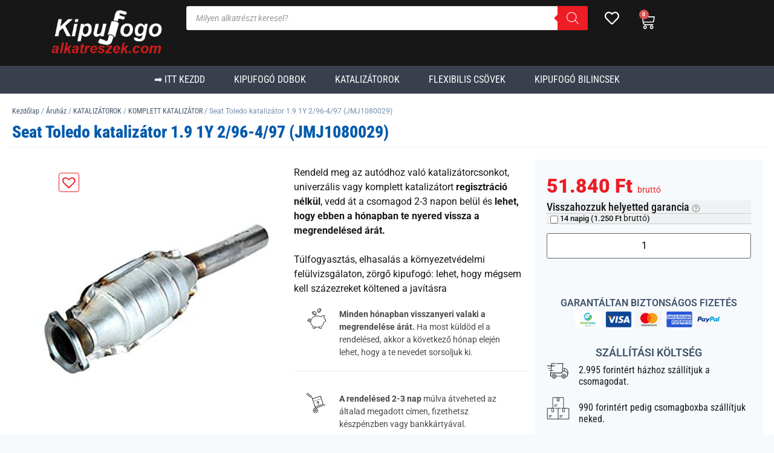

--- FILE ---
content_type: text/html; charset=UTF-8
request_url: https://kipufogoalkatreszek.com/aruhaz/katalizator-2/uj-jmj-utangyartott-komplett-katalizatorok-1-ev-garnciaval/seat-toledo-katalizator-1-9-1y-2-96-4-97-jmj1080029/
body_size: 62779
content:
<!doctype html>
<html lang="hu">
<head><meta charset="UTF-8"><script>if(navigator.userAgent.match(/MSIE|Internet Explorer/i)||navigator.userAgent.match(/Trident\/7\..*?rv:11/i)){var href=document.location.href;if(!href.match(/[?&]nowprocket/)){if(href.indexOf("?")==-1){if(href.indexOf("#")==-1){document.location.href=href+"?nowprocket=1"}else{document.location.href=href.replace("#","?nowprocket=1#")}}else{if(href.indexOf("#")==-1){document.location.href=href+"&nowprocket=1"}else{document.location.href=href.replace("#","&nowprocket=1#")}}}}</script><script>(()=>{class RocketLazyLoadScripts{constructor(){this.v="2.0.4",this.userEvents=["keydown","keyup","mousedown","mouseup","mousemove","mouseover","mouseout","touchmove","touchstart","touchend","touchcancel","wheel","click","dblclick","input"],this.attributeEvents=["onblur","onclick","oncontextmenu","ondblclick","onfocus","onmousedown","onmouseenter","onmouseleave","onmousemove","onmouseout","onmouseover","onmouseup","onmousewheel","onscroll","onsubmit"]}async t(){this.i(),this.o(),/iP(ad|hone)/.test(navigator.userAgent)&&this.h(),this.u(),this.l(this),this.m(),this.k(this),this.p(this),this._(),await Promise.all([this.R(),this.L()]),this.lastBreath=Date.now(),this.S(this),this.P(),this.D(),this.O(),this.M(),await this.C(this.delayedScripts.normal),await this.C(this.delayedScripts.defer),await this.C(this.delayedScripts.async),await this.T(),await this.F(),await this.j(),await this.A(),window.dispatchEvent(new Event("rocket-allScriptsLoaded")),this.everythingLoaded=!0,this.lastTouchEnd&&await new Promise(t=>setTimeout(t,500-Date.now()+this.lastTouchEnd)),this.I(),this.H(),this.U(),this.W()}i(){this.CSPIssue=sessionStorage.getItem("rocketCSPIssue"),document.addEventListener("securitypolicyviolation",t=>{this.CSPIssue||"script-src-elem"!==t.violatedDirective||"data"!==t.blockedURI||(this.CSPIssue=!0,sessionStorage.setItem("rocketCSPIssue",!0))},{isRocket:!0})}o(){window.addEventListener("pageshow",t=>{this.persisted=t.persisted,this.realWindowLoadedFired=!0},{isRocket:!0}),window.addEventListener("pagehide",()=>{this.onFirstUserAction=null},{isRocket:!0})}h(){let t;function e(e){t=e}window.addEventListener("touchstart",e,{isRocket:!0}),window.addEventListener("touchend",function i(o){o.changedTouches[0]&&t.changedTouches[0]&&Math.abs(o.changedTouches[0].pageX-t.changedTouches[0].pageX)<10&&Math.abs(o.changedTouches[0].pageY-t.changedTouches[0].pageY)<10&&o.timeStamp-t.timeStamp<200&&(window.removeEventListener("touchstart",e,{isRocket:!0}),window.removeEventListener("touchend",i,{isRocket:!0}),"INPUT"===o.target.tagName&&"text"===o.target.type||(o.target.dispatchEvent(new TouchEvent("touchend",{target:o.target,bubbles:!0})),o.target.dispatchEvent(new MouseEvent("mouseover",{target:o.target,bubbles:!0})),o.target.dispatchEvent(new PointerEvent("click",{target:o.target,bubbles:!0,cancelable:!0,detail:1,clientX:o.changedTouches[0].clientX,clientY:o.changedTouches[0].clientY})),event.preventDefault()))},{isRocket:!0})}q(t){this.userActionTriggered||("mousemove"!==t.type||this.firstMousemoveIgnored?"keyup"===t.type||"mouseover"===t.type||"mouseout"===t.type||(this.userActionTriggered=!0,this.onFirstUserAction&&this.onFirstUserAction()):this.firstMousemoveIgnored=!0),"click"===t.type&&t.preventDefault(),t.stopPropagation(),t.stopImmediatePropagation(),"touchstart"===this.lastEvent&&"touchend"===t.type&&(this.lastTouchEnd=Date.now()),"click"===t.type&&(this.lastTouchEnd=0),this.lastEvent=t.type,t.composedPath&&t.composedPath()[0].getRootNode()instanceof ShadowRoot&&(t.rocketTarget=t.composedPath()[0]),this.savedUserEvents.push(t)}u(){this.savedUserEvents=[],this.userEventHandler=this.q.bind(this),this.userEvents.forEach(t=>window.addEventListener(t,this.userEventHandler,{passive:!1,isRocket:!0})),document.addEventListener("visibilitychange",this.userEventHandler,{isRocket:!0})}U(){this.userEvents.forEach(t=>window.removeEventListener(t,this.userEventHandler,{passive:!1,isRocket:!0})),document.removeEventListener("visibilitychange",this.userEventHandler,{isRocket:!0}),this.savedUserEvents.forEach(t=>{(t.rocketTarget||t.target).dispatchEvent(new window[t.constructor.name](t.type,t))})}m(){const t="return false",e=Array.from(this.attributeEvents,t=>"data-rocket-"+t),i="["+this.attributeEvents.join("],[")+"]",o="[data-rocket-"+this.attributeEvents.join("],[data-rocket-")+"]",s=(e,i,o)=>{o&&o!==t&&(e.setAttribute("data-rocket-"+i,o),e["rocket"+i]=new Function("event",o),e.setAttribute(i,t))};new MutationObserver(t=>{for(const n of t)"attributes"===n.type&&(n.attributeName.startsWith("data-rocket-")||this.everythingLoaded?n.attributeName.startsWith("data-rocket-")&&this.everythingLoaded&&this.N(n.target,n.attributeName.substring(12)):s(n.target,n.attributeName,n.target.getAttribute(n.attributeName))),"childList"===n.type&&n.addedNodes.forEach(t=>{if(t.nodeType===Node.ELEMENT_NODE)if(this.everythingLoaded)for(const i of[t,...t.querySelectorAll(o)])for(const t of i.getAttributeNames())e.includes(t)&&this.N(i,t.substring(12));else for(const e of[t,...t.querySelectorAll(i)])for(const t of e.getAttributeNames())this.attributeEvents.includes(t)&&s(e,t,e.getAttribute(t))})}).observe(document,{subtree:!0,childList:!0,attributeFilter:[...this.attributeEvents,...e]})}I(){this.attributeEvents.forEach(t=>{document.querySelectorAll("[data-rocket-"+t+"]").forEach(e=>{this.N(e,t)})})}N(t,e){const i=t.getAttribute("data-rocket-"+e);i&&(t.setAttribute(e,i),t.removeAttribute("data-rocket-"+e))}k(t){Object.defineProperty(HTMLElement.prototype,"onclick",{get(){return this.rocketonclick||null},set(e){this.rocketonclick=e,this.setAttribute(t.everythingLoaded?"onclick":"data-rocket-onclick","this.rocketonclick(event)")}})}S(t){function e(e,i){let o=e[i];e[i]=null,Object.defineProperty(e,i,{get:()=>o,set(s){t.everythingLoaded?o=s:e["rocket"+i]=o=s}})}e(document,"onreadystatechange"),e(window,"onload"),e(window,"onpageshow");try{Object.defineProperty(document,"readyState",{get:()=>t.rocketReadyState,set(e){t.rocketReadyState=e},configurable:!0}),document.readyState="loading"}catch(t){console.log("WPRocket DJE readyState conflict, bypassing")}}l(t){this.originalAddEventListener=EventTarget.prototype.addEventListener,this.originalRemoveEventListener=EventTarget.prototype.removeEventListener,this.savedEventListeners=[],EventTarget.prototype.addEventListener=function(e,i,o){o&&o.isRocket||!t.B(e,this)&&!t.userEvents.includes(e)||t.B(e,this)&&!t.userActionTriggered||e.startsWith("rocket-")||t.everythingLoaded?t.originalAddEventListener.call(this,e,i,o):(t.savedEventListeners.push({target:this,remove:!1,type:e,func:i,options:o}),"mouseenter"!==e&&"mouseleave"!==e||t.originalAddEventListener.call(this,e,t.savedUserEvents.push,o))},EventTarget.prototype.removeEventListener=function(e,i,o){o&&o.isRocket||!t.B(e,this)&&!t.userEvents.includes(e)||t.B(e,this)&&!t.userActionTriggered||e.startsWith("rocket-")||t.everythingLoaded?t.originalRemoveEventListener.call(this,e,i,o):t.savedEventListeners.push({target:this,remove:!0,type:e,func:i,options:o})}}J(t,e){this.savedEventListeners=this.savedEventListeners.filter(i=>{let o=i.type,s=i.target||window;return e!==o||t!==s||(this.B(o,s)&&(i.type="rocket-"+o),this.$(i),!1)})}H(){EventTarget.prototype.addEventListener=this.originalAddEventListener,EventTarget.prototype.removeEventListener=this.originalRemoveEventListener,this.savedEventListeners.forEach(t=>this.$(t))}$(t){t.remove?this.originalRemoveEventListener.call(t.target,t.type,t.func,t.options):this.originalAddEventListener.call(t.target,t.type,t.func,t.options)}p(t){let e;function i(e){return t.everythingLoaded?e:e.split(" ").map(t=>"load"===t||t.startsWith("load.")?"rocket-jquery-load":t).join(" ")}function o(o){function s(e){const s=o.fn[e];o.fn[e]=o.fn.init.prototype[e]=function(){return this[0]===window&&t.userActionTriggered&&("string"==typeof arguments[0]||arguments[0]instanceof String?arguments[0]=i(arguments[0]):"object"==typeof arguments[0]&&Object.keys(arguments[0]).forEach(t=>{const e=arguments[0][t];delete arguments[0][t],arguments[0][i(t)]=e})),s.apply(this,arguments),this}}if(o&&o.fn&&!t.allJQueries.includes(o)){const e={DOMContentLoaded:[],"rocket-DOMContentLoaded":[]};for(const t in e)document.addEventListener(t,()=>{e[t].forEach(t=>t())},{isRocket:!0});o.fn.ready=o.fn.init.prototype.ready=function(i){function s(){parseInt(o.fn.jquery)>2?setTimeout(()=>i.bind(document)(o)):i.bind(document)(o)}return"function"==typeof i&&(t.realDomReadyFired?!t.userActionTriggered||t.fauxDomReadyFired?s():e["rocket-DOMContentLoaded"].push(s):e.DOMContentLoaded.push(s)),o([])},s("on"),s("one"),s("off"),t.allJQueries.push(o)}e=o}t.allJQueries=[],o(window.jQuery),Object.defineProperty(window,"jQuery",{get:()=>e,set(t){o(t)}})}P(){const t=new Map;document.write=document.writeln=function(e){const i=document.currentScript,o=document.createRange(),s=i.parentElement;let n=t.get(i);void 0===n&&(n=i.nextSibling,t.set(i,n));const c=document.createDocumentFragment();o.setStart(c,0),c.appendChild(o.createContextualFragment(e)),s.insertBefore(c,n)}}async R(){return new Promise(t=>{this.userActionTriggered?t():this.onFirstUserAction=t})}async L(){return new Promise(t=>{document.addEventListener("DOMContentLoaded",()=>{this.realDomReadyFired=!0,t()},{isRocket:!0})})}async j(){return this.realWindowLoadedFired?Promise.resolve():new Promise(t=>{window.addEventListener("load",t,{isRocket:!0})})}M(){this.pendingScripts=[];this.scriptsMutationObserver=new MutationObserver(t=>{for(const e of t)e.addedNodes.forEach(t=>{"SCRIPT"!==t.tagName||t.noModule||t.isWPRocket||this.pendingScripts.push({script:t,promise:new Promise(e=>{const i=()=>{const i=this.pendingScripts.findIndex(e=>e.script===t);i>=0&&this.pendingScripts.splice(i,1),e()};t.addEventListener("load",i,{isRocket:!0}),t.addEventListener("error",i,{isRocket:!0}),setTimeout(i,1e3)})})})}),this.scriptsMutationObserver.observe(document,{childList:!0,subtree:!0})}async F(){await this.X(),this.pendingScripts.length?(await this.pendingScripts[0].promise,await this.F()):this.scriptsMutationObserver.disconnect()}D(){this.delayedScripts={normal:[],async:[],defer:[]},document.querySelectorAll("script[type$=rocketlazyloadscript]").forEach(t=>{t.hasAttribute("data-rocket-src")?t.hasAttribute("async")&&!1!==t.async?this.delayedScripts.async.push(t):t.hasAttribute("defer")&&!1!==t.defer||"module"===t.getAttribute("data-rocket-type")?this.delayedScripts.defer.push(t):this.delayedScripts.normal.push(t):this.delayedScripts.normal.push(t)})}async _(){await this.L();let t=[];document.querySelectorAll("script[type$=rocketlazyloadscript][data-rocket-src]").forEach(e=>{let i=e.getAttribute("data-rocket-src");if(i&&!i.startsWith("data:")){i.startsWith("//")&&(i=location.protocol+i);try{const o=new URL(i).origin;o!==location.origin&&t.push({src:o,crossOrigin:e.crossOrigin||"module"===e.getAttribute("data-rocket-type")})}catch(t){}}}),t=[...new Map(t.map(t=>[JSON.stringify(t),t])).values()],this.Y(t,"preconnect")}async G(t){if(await this.K(),!0!==t.noModule||!("noModule"in HTMLScriptElement.prototype))return new Promise(e=>{let i;function o(){(i||t).setAttribute("data-rocket-status","executed"),e()}try{if(navigator.userAgent.includes("Firefox/")||""===navigator.vendor||this.CSPIssue)i=document.createElement("script"),[...t.attributes].forEach(t=>{let e=t.nodeName;"type"!==e&&("data-rocket-type"===e&&(e="type"),"data-rocket-src"===e&&(e="src"),i.setAttribute(e,t.nodeValue))}),t.text&&(i.text=t.text),t.nonce&&(i.nonce=t.nonce),i.hasAttribute("src")?(i.addEventListener("load",o,{isRocket:!0}),i.addEventListener("error",()=>{i.setAttribute("data-rocket-status","failed-network"),e()},{isRocket:!0}),setTimeout(()=>{i.isConnected||e()},1)):(i.text=t.text,o()),i.isWPRocket=!0,t.parentNode.replaceChild(i,t);else{const i=t.getAttribute("data-rocket-type"),s=t.getAttribute("data-rocket-src");i?(t.type=i,t.removeAttribute("data-rocket-type")):t.removeAttribute("type"),t.addEventListener("load",o,{isRocket:!0}),t.addEventListener("error",i=>{this.CSPIssue&&i.target.src.startsWith("data:")?(console.log("WPRocket: CSP fallback activated"),t.removeAttribute("src"),this.G(t).then(e)):(t.setAttribute("data-rocket-status","failed-network"),e())},{isRocket:!0}),s?(t.fetchPriority="high",t.removeAttribute("data-rocket-src"),t.src=s):t.src="data:text/javascript;base64,"+window.btoa(unescape(encodeURIComponent(t.text)))}}catch(i){t.setAttribute("data-rocket-status","failed-transform"),e()}});t.setAttribute("data-rocket-status","skipped")}async C(t){const e=t.shift();return e?(e.isConnected&&await this.G(e),this.C(t)):Promise.resolve()}O(){this.Y([...this.delayedScripts.normal,...this.delayedScripts.defer,...this.delayedScripts.async],"preload")}Y(t,e){this.trash=this.trash||[];let i=!0;var o=document.createDocumentFragment();t.forEach(t=>{const s=t.getAttribute&&t.getAttribute("data-rocket-src")||t.src;if(s&&!s.startsWith("data:")){const n=document.createElement("link");n.href=s,n.rel=e,"preconnect"!==e&&(n.as="script",n.fetchPriority=i?"high":"low"),t.getAttribute&&"module"===t.getAttribute("data-rocket-type")&&(n.crossOrigin=!0),t.crossOrigin&&(n.crossOrigin=t.crossOrigin),t.integrity&&(n.integrity=t.integrity),t.nonce&&(n.nonce=t.nonce),o.appendChild(n),this.trash.push(n),i=!1}}),document.head.appendChild(o)}W(){this.trash.forEach(t=>t.remove())}async T(){try{document.readyState="interactive"}catch(t){}this.fauxDomReadyFired=!0;try{await this.K(),this.J(document,"readystatechange"),document.dispatchEvent(new Event("rocket-readystatechange")),await this.K(),document.rocketonreadystatechange&&document.rocketonreadystatechange(),await this.K(),this.J(document,"DOMContentLoaded"),document.dispatchEvent(new Event("rocket-DOMContentLoaded")),await this.K(),this.J(window,"DOMContentLoaded"),window.dispatchEvent(new Event("rocket-DOMContentLoaded"))}catch(t){console.error(t)}}async A(){try{document.readyState="complete"}catch(t){}try{await this.K(),this.J(document,"readystatechange"),document.dispatchEvent(new Event("rocket-readystatechange")),await this.K(),document.rocketonreadystatechange&&document.rocketonreadystatechange(),await this.K(),this.J(window,"load"),window.dispatchEvent(new Event("rocket-load")),await this.K(),window.rocketonload&&window.rocketonload(),await this.K(),this.allJQueries.forEach(t=>t(window).trigger("rocket-jquery-load")),await this.K(),this.J(window,"pageshow");const t=new Event("rocket-pageshow");t.persisted=this.persisted,window.dispatchEvent(t),await this.K(),window.rocketonpageshow&&window.rocketonpageshow({persisted:this.persisted})}catch(t){console.error(t)}}async K(){Date.now()-this.lastBreath>45&&(await this.X(),this.lastBreath=Date.now())}async X(){return document.hidden?new Promise(t=>setTimeout(t)):new Promise(t=>requestAnimationFrame(t))}B(t,e){return e===document&&"readystatechange"===t||(e===document&&"DOMContentLoaded"===t||(e===window&&"DOMContentLoaded"===t||(e===window&&"load"===t||e===window&&"pageshow"===t)))}static run(){(new RocketLazyLoadScripts).t()}}RocketLazyLoadScripts.run()})();</script>
	
	<meta name="viewport" content="width=device-width, initial-scale=1">
	<link rel="profile" href="https://gmpg.org/xfn/11">
	<meta name='robots' content='index, follow, max-image-preview:large, max-snippet:-1, max-video-preview:-1' />

<!-- Google Tag Manager for WordPress by gtm4wp.com -->
<script data-cfasync="false" data-pagespeed-no-defer>
	var gtm4wp_datalayer_name = "dataLayer";
	var dataLayer = dataLayer || [];
	const gtm4wp_use_sku_instead = 0;
	const gtm4wp_currency = 'HUF';
	const gtm4wp_product_per_impression = 10;
	const gtm4wp_clear_ecommerce = false;
	const gtm4wp_datalayer_max_timeout = 2000;
</script>
<!-- End Google Tag Manager for WordPress by gtm4wp.com -->
	<!-- This site is optimized with the Yoast SEO plugin v26.7 - https://yoast.com/wordpress/plugins/seo/ -->
	<title>Seat Toledo katalizátor 1.9 1Y 2/96-4/97 (JMJ1080029)</title>
	<meta name="description" content="Seat Toledo katalizátor 1.9 1Y 2/96-4/97 (JMJ1080029)" />
	<link rel="canonical" href="https://kipufogoalkatreszek.com/aruhaz/katalizator-2/uj-jmj-utangyartott-komplett-katalizatorok-1-ev-garnciaval/seat-toledo-katalizator-1-9-1y-2-96-4-97-jmj1080029/" />
	<meta property="og:locale" content="hu_HU" />
	<meta property="og:type" content="article" />
	<meta property="og:title" content="Seat Toledo katalizátor 1.9 1Y 2/96-4/97 (JMJ1080029)" />
	<meta property="og:description" content="Seat Toledo katalizátor 1.9 1Y 2/96-4/97 (JMJ1080029)" />
	<meta property="og:url" content="https://kipufogoalkatreszek.com/aruhaz/katalizator-2/uj-jmj-utangyartott-komplett-katalizatorok-1-ev-garnciaval/seat-toledo-katalizator-1-9-1y-2-96-4-97-jmj1080029/" />
	<meta property="og:site_name" content="Kipufogoalkatreszek.com" />
	<meta property="article:publisher" content="https://www.facebook.com/Kipufog%c3%b3alkatr%c3%a9sz-kataliz%c3%a1tor-1758937817662241/" />
	<meta property="article:modified_time" content="2023-05-29T12:10:12+00:00" />
	<meta property="og:image" content="https://kipufogoalkatreszek.com/wp-content/uploads/JMJ1080029.jpg" />
	<meta property="og:image:width" content="355" />
	<meta property="og:image:height" content="355" />
	<meta property="og:image:type" content="image/jpeg" />
	<meta name="twitter:card" content="summary_large_image" />
	<script type="application/ld+json" class="yoast-schema-graph">{"@context":"https://schema.org","@graph":[{"@type":"WebPage","@id":"https://kipufogoalkatreszek.com/aruhaz/katalizator-2/uj-jmj-utangyartott-komplett-katalizatorok-1-ev-garnciaval/seat-toledo-katalizator-1-9-1y-2-96-4-97-jmj1080029/","url":"https://kipufogoalkatreszek.com/aruhaz/katalizator-2/uj-jmj-utangyartott-komplett-katalizatorok-1-ev-garnciaval/seat-toledo-katalizator-1-9-1y-2-96-4-97-jmj1080029/","name":"Seat Toledo katalizátor 1.9 1Y 2/96-4/97 (JMJ1080029)","isPartOf":{"@id":"https://kipufogoalkatreszek.com/#website"},"primaryImageOfPage":{"@id":"https://kipufogoalkatreszek.com/aruhaz/katalizator-2/uj-jmj-utangyartott-komplett-katalizatorok-1-ev-garnciaval/seat-toledo-katalizator-1-9-1y-2-96-4-97-jmj1080029/#primaryimage"},"image":{"@id":"https://kipufogoalkatreszek.com/aruhaz/katalizator-2/uj-jmj-utangyartott-komplett-katalizatorok-1-ev-garnciaval/seat-toledo-katalizator-1-9-1y-2-96-4-97-jmj1080029/#primaryimage"},"thumbnailUrl":"https://kipufogoalkatreszek.com/wp-content/uploads/JMJ1080029.jpg","datePublished":"2018-03-20T19:02:14+00:00","dateModified":"2023-05-29T12:10:12+00:00","description":"Seat Toledo katalizátor 1.9 1Y 2/96-4/97 (JMJ1080029)","breadcrumb":{"@id":"https://kipufogoalkatreszek.com/aruhaz/katalizator-2/uj-jmj-utangyartott-komplett-katalizatorok-1-ev-garnciaval/seat-toledo-katalizator-1-9-1y-2-96-4-97-jmj1080029/#breadcrumb"},"inLanguage":"hu","potentialAction":[{"@type":"ReadAction","target":["https://kipufogoalkatreszek.com/aruhaz/katalizator-2/uj-jmj-utangyartott-komplett-katalizatorok-1-ev-garnciaval/seat-toledo-katalizator-1-9-1y-2-96-4-97-jmj1080029/"]}]},{"@type":"ImageObject","inLanguage":"hu","@id":"https://kipufogoalkatreszek.com/aruhaz/katalizator-2/uj-jmj-utangyartott-komplett-katalizatorok-1-ev-garnciaval/seat-toledo-katalizator-1-9-1y-2-96-4-97-jmj1080029/#primaryimage","url":"https://kipufogoalkatreszek.com/wp-content/uploads/JMJ1080029.jpg","contentUrl":"https://kipufogoalkatreszek.com/wp-content/uploads/JMJ1080029.jpg","width":355,"height":355,"caption":"Volkswagen Sharan katalizátor 1.9 AVG 8/96- (JMJ1080029)"},{"@type":"BreadcrumbList","@id":"https://kipufogoalkatreszek.com/aruhaz/katalizator-2/uj-jmj-utangyartott-komplett-katalizatorok-1-ev-garnciaval/seat-toledo-katalizator-1-9-1y-2-96-4-97-jmj1080029/#breadcrumb","itemListElement":[{"@type":"ListItem","position":1,"name":"Home","item":"https://kipufogoalkatreszek.com/"},{"@type":"ListItem","position":2,"name":"Áruház","item":"https://kipufogoalkatreszek.com/aruhaz/"},{"@type":"ListItem","position":3,"name":"Seat Toledo katalizátor 1.9 1Y 2/96-4/97 (JMJ1080029)"}]},{"@type":"WebSite","@id":"https://kipufogoalkatreszek.com/#website","url":"https://kipufogoalkatreszek.com/","name":"Kipufogoalkatreszek.com","description":"Kipufogó alkatrészek webáruház","publisher":{"@id":"https://kipufogoalkatreszek.com/#organization"},"potentialAction":[{"@type":"SearchAction","target":{"@type":"EntryPoint","urlTemplate":"https://kipufogoalkatreszek.com/?s={search_term_string}"},"query-input":{"@type":"PropertyValueSpecification","valueRequired":true,"valueName":"search_term_string"}}],"inLanguage":"hu"},{"@type":"Organization","@id":"https://kipufogoalkatreszek.com/#organization","name":"Német Sándor Ev","url":"https://kipufogoalkatreszek.com/","logo":{"@type":"ImageObject","inLanguage":"hu","@id":"https://kipufogoalkatreszek.com/#/schema/logo/image/","url":"https://kipufogoalkatreszek.com/wp-content/uploads/kipufogoalkatreszek-logo-300.png","contentUrl":"https://kipufogoalkatreszek.com/wp-content/uploads/kipufogoalkatreszek-logo-300.png","width":300,"height":128,"caption":"Német Sándor Ev"},"image":{"@id":"https://kipufogoalkatreszek.com/#/schema/logo/image/"},"sameAs":["https://www.facebook.com/Kipufogóalkatrész-katalizátor-1758937817662241/"]}]}</script>
	<!-- / Yoast SEO plugin. -->


<script type="rocketlazyloadscript" data-rocket-type='application/javascript'  id='pys-version-script'>console.log('PixelYourSite Free version 11.1.5.2');</script>

<link rel="alternate" type="application/rss+xml" title="Kipufogoalkatreszek.com &raquo; hírcsatorna" href="https://kipufogoalkatreszek.com/feed/" />
<link rel="alternate" type="application/rss+xml" title="Kipufogoalkatreszek.com &raquo; hozzászólás hírcsatorna" href="https://kipufogoalkatreszek.com/comments/feed/" />
<link rel="alternate" type="application/rss+xml" title="Kipufogoalkatreszek.com &raquo; Seat Toledo katalizátor 1.9 1Y 2/96-4/97 (JMJ1080029) hozzászólás hírcsatorna" href="https://kipufogoalkatreszek.com/aruhaz/katalizator-2/uj-jmj-utangyartott-komplett-katalizatorok-1-ev-garnciaval/seat-toledo-katalizator-1-9-1y-2-96-4-97-jmj1080029/feed/" />
<link rel="alternate" title="oEmbed (JSON)" type="application/json+oembed" href="https://kipufogoalkatreszek.com/wp-json/oembed/1.0/embed?url=https%3A%2F%2Fkipufogoalkatreszek.com%2Faruhaz%2Fkatalizator-2%2Fuj-jmj-utangyartott-komplett-katalizatorok-1-ev-garnciaval%2Fseat-toledo-katalizator-1-9-1y-2-96-4-97-jmj1080029%2F" />
<link rel="alternate" title="oEmbed (XML)" type="text/xml+oembed" href="https://kipufogoalkatreszek.com/wp-json/oembed/1.0/embed?url=https%3A%2F%2Fkipufogoalkatreszek.com%2Faruhaz%2Fkatalizator-2%2Fuj-jmj-utangyartott-komplett-katalizatorok-1-ev-garnciaval%2Fseat-toledo-katalizator-1-9-1y-2-96-4-97-jmj1080029%2F&#038;format=xml" />
<style id='wp-img-auto-sizes-contain-inline-css'>
img:is([sizes=auto i],[sizes^="auto," i]){contain-intrinsic-size:3000px 1500px}
/*# sourceURL=wp-img-auto-sizes-contain-inline-css */
</style>
<link rel='stylesheet' id='pu-animate-style-css' href='https://kipufogoalkatreszek.com/wp-content/plugins/woo-loader/css/lib/animate.min.css?ver=6.9' media='all' />
<link rel='stylesheet' id='pu-site-style-css' href='https://kipufogoalkatreszek.com/wp-content/plugins/woo-loader/css/site.css?ver=6.9' media='all' />
<style id='wp-emoji-styles-inline-css'>

	img.wp-smiley, img.emoji {
		display: inline !important;
		border: none !important;
		box-shadow: none !important;
		height: 1em !important;
		width: 1em !important;
		margin: 0 0.07em !important;
		vertical-align: -0.1em !important;
		background: none !important;
		padding: 0 !important;
	}
/*# sourceURL=wp-emoji-styles-inline-css */
</style>
<link rel='stylesheet' id='wp-block-library-css' href='https://kipufogoalkatreszek.com/wp-includes/css/dist/block-library/style.min.css?ver=6.9' media='all' />
<style id='global-styles-inline-css'>
:root{--wp--preset--aspect-ratio--square: 1;--wp--preset--aspect-ratio--4-3: 4/3;--wp--preset--aspect-ratio--3-4: 3/4;--wp--preset--aspect-ratio--3-2: 3/2;--wp--preset--aspect-ratio--2-3: 2/3;--wp--preset--aspect-ratio--16-9: 16/9;--wp--preset--aspect-ratio--9-16: 9/16;--wp--preset--color--black: #000000;--wp--preset--color--cyan-bluish-gray: #abb8c3;--wp--preset--color--white: #ffffff;--wp--preset--color--pale-pink: #f78da7;--wp--preset--color--vivid-red: #cf2e2e;--wp--preset--color--luminous-vivid-orange: #ff6900;--wp--preset--color--luminous-vivid-amber: #fcb900;--wp--preset--color--light-green-cyan: #7bdcb5;--wp--preset--color--vivid-green-cyan: #00d084;--wp--preset--color--pale-cyan-blue: #8ed1fc;--wp--preset--color--vivid-cyan-blue: #0693e3;--wp--preset--color--vivid-purple: #9b51e0;--wp--preset--gradient--vivid-cyan-blue-to-vivid-purple: linear-gradient(135deg,rgb(6,147,227) 0%,rgb(155,81,224) 100%);--wp--preset--gradient--light-green-cyan-to-vivid-green-cyan: linear-gradient(135deg,rgb(122,220,180) 0%,rgb(0,208,130) 100%);--wp--preset--gradient--luminous-vivid-amber-to-luminous-vivid-orange: linear-gradient(135deg,rgb(252,185,0) 0%,rgb(255,105,0) 100%);--wp--preset--gradient--luminous-vivid-orange-to-vivid-red: linear-gradient(135deg,rgb(255,105,0) 0%,rgb(207,46,46) 100%);--wp--preset--gradient--very-light-gray-to-cyan-bluish-gray: linear-gradient(135deg,rgb(238,238,238) 0%,rgb(169,184,195) 100%);--wp--preset--gradient--cool-to-warm-spectrum: linear-gradient(135deg,rgb(74,234,220) 0%,rgb(151,120,209) 20%,rgb(207,42,186) 40%,rgb(238,44,130) 60%,rgb(251,105,98) 80%,rgb(254,248,76) 100%);--wp--preset--gradient--blush-light-purple: linear-gradient(135deg,rgb(255,206,236) 0%,rgb(152,150,240) 100%);--wp--preset--gradient--blush-bordeaux: linear-gradient(135deg,rgb(254,205,165) 0%,rgb(254,45,45) 50%,rgb(107,0,62) 100%);--wp--preset--gradient--luminous-dusk: linear-gradient(135deg,rgb(255,203,112) 0%,rgb(199,81,192) 50%,rgb(65,88,208) 100%);--wp--preset--gradient--pale-ocean: linear-gradient(135deg,rgb(255,245,203) 0%,rgb(182,227,212) 50%,rgb(51,167,181) 100%);--wp--preset--gradient--electric-grass: linear-gradient(135deg,rgb(202,248,128) 0%,rgb(113,206,126) 100%);--wp--preset--gradient--midnight: linear-gradient(135deg,rgb(2,3,129) 0%,rgb(40,116,252) 100%);--wp--preset--font-size--small: 13px;--wp--preset--font-size--medium: 20px;--wp--preset--font-size--large: 36px;--wp--preset--font-size--x-large: 42px;--wp--preset--spacing--20: 0.44rem;--wp--preset--spacing--30: 0.67rem;--wp--preset--spacing--40: 1rem;--wp--preset--spacing--50: 1.5rem;--wp--preset--spacing--60: 2.25rem;--wp--preset--spacing--70: 3.38rem;--wp--preset--spacing--80: 5.06rem;--wp--preset--shadow--natural: 6px 6px 9px rgba(0, 0, 0, 0.2);--wp--preset--shadow--deep: 12px 12px 50px rgba(0, 0, 0, 0.4);--wp--preset--shadow--sharp: 6px 6px 0px rgba(0, 0, 0, 0.2);--wp--preset--shadow--outlined: 6px 6px 0px -3px rgb(255, 255, 255), 6px 6px rgb(0, 0, 0);--wp--preset--shadow--crisp: 6px 6px 0px rgb(0, 0, 0);}:root { --wp--style--global--content-size: 800px;--wp--style--global--wide-size: 1200px; }:where(body) { margin: 0; }.wp-site-blocks > .alignleft { float: left; margin-right: 2em; }.wp-site-blocks > .alignright { float: right; margin-left: 2em; }.wp-site-blocks > .aligncenter { justify-content: center; margin-left: auto; margin-right: auto; }:where(.wp-site-blocks) > * { margin-block-start: 24px; margin-block-end: 0; }:where(.wp-site-blocks) > :first-child { margin-block-start: 0; }:where(.wp-site-blocks) > :last-child { margin-block-end: 0; }:root { --wp--style--block-gap: 24px; }:root :where(.is-layout-flow) > :first-child{margin-block-start: 0;}:root :where(.is-layout-flow) > :last-child{margin-block-end: 0;}:root :where(.is-layout-flow) > *{margin-block-start: 24px;margin-block-end: 0;}:root :where(.is-layout-constrained) > :first-child{margin-block-start: 0;}:root :where(.is-layout-constrained) > :last-child{margin-block-end: 0;}:root :where(.is-layout-constrained) > *{margin-block-start: 24px;margin-block-end: 0;}:root :where(.is-layout-flex){gap: 24px;}:root :where(.is-layout-grid){gap: 24px;}.is-layout-flow > .alignleft{float: left;margin-inline-start: 0;margin-inline-end: 2em;}.is-layout-flow > .alignright{float: right;margin-inline-start: 2em;margin-inline-end: 0;}.is-layout-flow > .aligncenter{margin-left: auto !important;margin-right: auto !important;}.is-layout-constrained > .alignleft{float: left;margin-inline-start: 0;margin-inline-end: 2em;}.is-layout-constrained > .alignright{float: right;margin-inline-start: 2em;margin-inline-end: 0;}.is-layout-constrained > .aligncenter{margin-left: auto !important;margin-right: auto !important;}.is-layout-constrained > :where(:not(.alignleft):not(.alignright):not(.alignfull)){max-width: var(--wp--style--global--content-size);margin-left: auto !important;margin-right: auto !important;}.is-layout-constrained > .alignwide{max-width: var(--wp--style--global--wide-size);}body .is-layout-flex{display: flex;}.is-layout-flex{flex-wrap: wrap;align-items: center;}.is-layout-flex > :is(*, div){margin: 0;}body .is-layout-grid{display: grid;}.is-layout-grid > :is(*, div){margin: 0;}body{padding-top: 0px;padding-right: 0px;padding-bottom: 0px;padding-left: 0px;}a:where(:not(.wp-element-button)){text-decoration: underline;}:root :where(.wp-element-button, .wp-block-button__link){background-color: #32373c;border-width: 0;color: #fff;font-family: inherit;font-size: inherit;font-style: inherit;font-weight: inherit;letter-spacing: inherit;line-height: inherit;padding-top: calc(0.667em + 2px);padding-right: calc(1.333em + 2px);padding-bottom: calc(0.667em + 2px);padding-left: calc(1.333em + 2px);text-decoration: none;text-transform: inherit;}.has-black-color{color: var(--wp--preset--color--black) !important;}.has-cyan-bluish-gray-color{color: var(--wp--preset--color--cyan-bluish-gray) !important;}.has-white-color{color: var(--wp--preset--color--white) !important;}.has-pale-pink-color{color: var(--wp--preset--color--pale-pink) !important;}.has-vivid-red-color{color: var(--wp--preset--color--vivid-red) !important;}.has-luminous-vivid-orange-color{color: var(--wp--preset--color--luminous-vivid-orange) !important;}.has-luminous-vivid-amber-color{color: var(--wp--preset--color--luminous-vivid-amber) !important;}.has-light-green-cyan-color{color: var(--wp--preset--color--light-green-cyan) !important;}.has-vivid-green-cyan-color{color: var(--wp--preset--color--vivid-green-cyan) !important;}.has-pale-cyan-blue-color{color: var(--wp--preset--color--pale-cyan-blue) !important;}.has-vivid-cyan-blue-color{color: var(--wp--preset--color--vivid-cyan-blue) !important;}.has-vivid-purple-color{color: var(--wp--preset--color--vivid-purple) !important;}.has-black-background-color{background-color: var(--wp--preset--color--black) !important;}.has-cyan-bluish-gray-background-color{background-color: var(--wp--preset--color--cyan-bluish-gray) !important;}.has-white-background-color{background-color: var(--wp--preset--color--white) !important;}.has-pale-pink-background-color{background-color: var(--wp--preset--color--pale-pink) !important;}.has-vivid-red-background-color{background-color: var(--wp--preset--color--vivid-red) !important;}.has-luminous-vivid-orange-background-color{background-color: var(--wp--preset--color--luminous-vivid-orange) !important;}.has-luminous-vivid-amber-background-color{background-color: var(--wp--preset--color--luminous-vivid-amber) !important;}.has-light-green-cyan-background-color{background-color: var(--wp--preset--color--light-green-cyan) !important;}.has-vivid-green-cyan-background-color{background-color: var(--wp--preset--color--vivid-green-cyan) !important;}.has-pale-cyan-blue-background-color{background-color: var(--wp--preset--color--pale-cyan-blue) !important;}.has-vivid-cyan-blue-background-color{background-color: var(--wp--preset--color--vivid-cyan-blue) !important;}.has-vivid-purple-background-color{background-color: var(--wp--preset--color--vivid-purple) !important;}.has-black-border-color{border-color: var(--wp--preset--color--black) !important;}.has-cyan-bluish-gray-border-color{border-color: var(--wp--preset--color--cyan-bluish-gray) !important;}.has-white-border-color{border-color: var(--wp--preset--color--white) !important;}.has-pale-pink-border-color{border-color: var(--wp--preset--color--pale-pink) !important;}.has-vivid-red-border-color{border-color: var(--wp--preset--color--vivid-red) !important;}.has-luminous-vivid-orange-border-color{border-color: var(--wp--preset--color--luminous-vivid-orange) !important;}.has-luminous-vivid-amber-border-color{border-color: var(--wp--preset--color--luminous-vivid-amber) !important;}.has-light-green-cyan-border-color{border-color: var(--wp--preset--color--light-green-cyan) !important;}.has-vivid-green-cyan-border-color{border-color: var(--wp--preset--color--vivid-green-cyan) !important;}.has-pale-cyan-blue-border-color{border-color: var(--wp--preset--color--pale-cyan-blue) !important;}.has-vivid-cyan-blue-border-color{border-color: var(--wp--preset--color--vivid-cyan-blue) !important;}.has-vivid-purple-border-color{border-color: var(--wp--preset--color--vivid-purple) !important;}.has-vivid-cyan-blue-to-vivid-purple-gradient-background{background: var(--wp--preset--gradient--vivid-cyan-blue-to-vivid-purple) !important;}.has-light-green-cyan-to-vivid-green-cyan-gradient-background{background: var(--wp--preset--gradient--light-green-cyan-to-vivid-green-cyan) !important;}.has-luminous-vivid-amber-to-luminous-vivid-orange-gradient-background{background: var(--wp--preset--gradient--luminous-vivid-amber-to-luminous-vivid-orange) !important;}.has-luminous-vivid-orange-to-vivid-red-gradient-background{background: var(--wp--preset--gradient--luminous-vivid-orange-to-vivid-red) !important;}.has-very-light-gray-to-cyan-bluish-gray-gradient-background{background: var(--wp--preset--gradient--very-light-gray-to-cyan-bluish-gray) !important;}.has-cool-to-warm-spectrum-gradient-background{background: var(--wp--preset--gradient--cool-to-warm-spectrum) !important;}.has-blush-light-purple-gradient-background{background: var(--wp--preset--gradient--blush-light-purple) !important;}.has-blush-bordeaux-gradient-background{background: var(--wp--preset--gradient--blush-bordeaux) !important;}.has-luminous-dusk-gradient-background{background: var(--wp--preset--gradient--luminous-dusk) !important;}.has-pale-ocean-gradient-background{background: var(--wp--preset--gradient--pale-ocean) !important;}.has-electric-grass-gradient-background{background: var(--wp--preset--gradient--electric-grass) !important;}.has-midnight-gradient-background{background: var(--wp--preset--gradient--midnight) !important;}.has-small-font-size{font-size: var(--wp--preset--font-size--small) !important;}.has-medium-font-size{font-size: var(--wp--preset--font-size--medium) !important;}.has-large-font-size{font-size: var(--wp--preset--font-size--large) !important;}.has-x-large-font-size{font-size: var(--wp--preset--font-size--x-large) !important;}
:root :where(.wp-block-pullquote){font-size: 1.5em;line-height: 1.6;}
/*# sourceURL=global-styles-inline-css */
</style>
<link rel='stylesheet' id='woocommerce-layout-css' href='https://kipufogoalkatreszek.com/wp-content/plugins/woocommerce/assets/css/woocommerce-layout.css?ver=10.4.3' media='all' />
<link rel='stylesheet' id='woocommerce-smallscreen-css' href='https://kipufogoalkatreszek.com/wp-content/plugins/woocommerce/assets/css/woocommerce-smallscreen.css?ver=10.4.3' media='only screen and (max-width: 768px)' />
<link rel='stylesheet' id='woocommerce-general-css' href='https://kipufogoalkatreszek.com/wp-content/plugins/woocommerce/assets/css/woocommerce.css?ver=10.4.3' media='all' />
<style id='woocommerce-inline-inline-css'>
.woocommerce form .form-row .required { visibility: visible; }
/*# sourceURL=woocommerce-inline-inline-css */
</style>
<link rel='stylesheet' id='brb-public-main-css-css' href='https://kipufogoalkatreszek.com/wp-content/plugins/business-reviews-bundle/assets/css/public-main.css?ver=1.9.131' media='all' />
<link rel='stylesheet' id='dgwt-wcas-style-css' href='https://kipufogoalkatreszek.com/wp-content/plugins/ajax-search-for-woocommerce-premium/assets/css/style.min.css?ver=1.32.2' media='all' />
<link rel='preload' as='font' type='font/woff2' crossorigin='anonymous' id='tinvwl-webfont-font-css' href='https://kipufogoalkatreszek.com/wp-content/plugins/ti-woocommerce-wishlist/assets/fonts/tinvwl-webfont.woff2?ver=xu2uyi' media='all' />
<link rel='stylesheet' id='tinvwl-webfont-css' href='https://kipufogoalkatreszek.com/wp-content/plugins/ti-woocommerce-wishlist/assets/css/webfont.min.css?ver=2.11.1' media='all' />
<link rel='stylesheet' id='tinvwl-css' href='https://kipufogoalkatreszek.com/wp-content/plugins/ti-woocommerce-wishlist/assets/css/public.min.css?ver=2.11.1' media='all' />
<link rel='stylesheet' id='tinvwl-theme-css' href='https://kipufogoalkatreszek.com/wp-content/plugins/ti-woocommerce-wishlist/assets/css/theme.min.css?ver=2.11.1' media='all' />
<style id='tinvwl-theme-inline-css'>
.tinv-wishlist .tinv-header h2 {color:#1a1a1a;font-size:40px;} .tinv-wishlist {color:#1a1a1a;} .tinv-wishlist, .tinv-wishlist input, .tinv-wishlist select, .tinv-wishlist textarea, .tinv-wishlist button, .tinv-wishlist input[type="button"], .tinv-wishlist input[type="reset"], .tinv-wishlist input[type="submit"] {font-family:inherit;} .tinv-wishlist a:not(.button):not(.social) {color:#0f5d9d;text-decoration:underline;font-family:inherit;} .tinv-wishlist a:not(.button):not(.social):active, .tinv-wishlist a:not(.button):not(.social):focus, .tinv-wishlist a:not(.button):not(.social):hover {color:#0f5d9d;} .tinv-wishlist input[type="text"], .tinv-wishlist input[type="email"], .tinv-wishlist input[type="url"], .tinv-wishlist input[type="password"], .tinv-wishlist input[type="search"], .tinv-wishlist input[type="tel"], .tinv-wishlist input[type="number"], .tinv-wishlist textarea, .tinv-wishlist select, .tinv-wishlist .product-quantity input[type="text"].qty {background-color:#f7f7f7;border-color:#333333;border-radius:30px;color:#686868;font-family:inherit;} .tinv-wishlist select {font-size:12px;} .woocommerce div.product form.cart .tinvwl_add_to_wishlist_button.tinvwl-button {background-color:#ebe9eb;border-radius:45px;} .woocommerce div.product form.cart .tinvwl_add_to_wishlist_button.tinvwl-button:hover, .woocommerce div.product form.cart .tinvwl_add_to_wishlist_button.tinvwl-button.icon-white:hover:before, .woocommerce div.product form.cart .tinvwl_add_to_wishlist_button.tinvwl-button.icon-black:hover:before {background-color:#dad8da;color:#686868;} .woocommerce div.product form.cart .tinvwl_add_to_wishlist_button.tinvwl-button, .woocommerce div.product form.cart .tinvwl_add_to_wishlist_button.tinvwl-button.icon-white:before, .woocommerce div.product form.cart .tinvwl_add_to_wishlist_button.tinvwl-button.icon-black:before {color:#515151;} .woocommerce div.product form.cart .tinvwl_add_to_wishlist_button, .woocommerce div.product form.cart .tinvwl_add_to_wishlist_button.icon-white:before, .woocommerce div.product form.cart .tinvwl_add_to_wishlist_button.icon-black:before {color:#ed1b24;} .woocommerce div.product form.cart .tinvwl_add_to_wishlist_button:hover, .woocommerce div.product form.cart .tinvwl_add_to_wishlist_button.icon-white:hover:before, .woocommerce div.product form.cart .tinvwl_add_to_wishlist_button.icon-black:hover:before {color:#686868;} .woocommerce div.product form.cart .tinvwl_add_to_wishlist_button {font-family:inherit;font-size:32px;} .woocommerce div.product form.cart .tinvwl_add_to_wishlist_button.icon-black:before, .woocommerce div.product form.cart .tinvwl_add_to_wishlist_button.icon-white:before {font-size:32px;} .woocommerce ul.products li.product .tinvwl_add_to_wishlist_button.tinvwl-button, .woocommerce ul.products li.product .tinvwl_add_to_wishlist_button.tinvwl-button.icon-white:before, .woocommerce ul.products li.product .tinvwl_add_to_wishlist_button.tinvwl-button.icon-black:before {background-color:#ebe9eb;color:#1a1a1a;} .woocommerce ul.products li.product .tinvwl_add_to_wishlist_button.tinvwl-button:hover, .woocommerce ul.products li.product .tinvwl_add_to_wishlist_button.tinvwl-button.icon-white:hover:before, .woocommerce ul.products li.product .tinvwl_add_to_wishlist_button.tinvwl-button.icon-black:hover:before {background-color:#0f5d9d;color:#ffffff;} .woocommerce ul.products li.product .tinvwl_add_to_wishlist_button, .woocommerce ul.products li.product .tinvwl_add_to_wishlist_button.icon-white:before, .woocommerce ul.products li.product .tinvwl_add_to_wishlist_button.icon-black:before {color:#ed1b24;font-size:32px;} .woocommerce ul.products li.product .tinvwl_add_to_wishlist_button:hover, .woocommerce ul.products li.product .tinvwl_add_to_wishlist_button.icon-white:hover:before, .woocommerce ul.products li.product .tinvwl_add_to_wishlist_button.icon-black:hover:before {color:#ed1b24;} .woocommerce ul.products li.product .tinvwl_add_to_wishlist_button.tinvwl-button {font-family:inherit;border-radius:30px;} .woocommerce ul.products li.product .tinvwl_add_to_wishlist_button.icon-white:before, .woocommerce ul.products li.product .tinvwl_add_to_wishlist_button.icon-black:before {font-size:32px;} .woocommerce.tinv-wishlist #respond input#submit, .woocommerce.tinv-wishlist a.button, .woocommerce.tinv-wishlist button.button, .woocommerce.tinv-wishlist input.button {background-color:#edf2f7;color:#40526b;font-family:inherit;font-size:16px;border-radius:30px;} .woocommerce.tinv-wishlist #respond input#submit:hover, .woocommerce.tinv-wishlist a.button:hover, .woocommerce.tinv-wishlist button.button:hover, .woocommerce.tinv-wishlist input.button:hover {background-color:#0f5d9d;color:#ffffff;} .woocommerce.tinv-wishlist #respond input#submit.alt, .woocommerce.tinv-wishlist a.button.alt, .woocommerce.tinv-wishlist button.button.alt, .woocommerce.tinv-wishlist input.button.alt {background-color:#ed1b24;color:#ffffff;font-family:inherit;font-size:16px;border-radius:5px;} .woocommerce.tinv-wishlist #respond input#submit.alt:hover, .woocommerce.tinv-wishlist a.button.alt:hover, .woocommerce.tinv-wishlist button.button.alt:hover, .woocommerce.tinv-wishlist input.button.alt:hover {background-color:#0f5d9d;color:#ffffff;} .tinv-wishlist table, .tinv-wishlist table td {background-color:#ffffff;} .tinv-wishlist table, .tinv-wishlist table td, .tinv-wishlist table th {border-color:#d1d1d1;} .tinv-wishlist table th {background-color:#ffffff;color:#1a1a1a;font-family:inherit;font-size:14px;} .tinv-wishlist table td {color:#686868;font-family:inherit;font-size:14px;} .tinv-wishlist td.product-price {color:#202020;font-family:inherit;font-size:16px;} .tinv-wishlist td.product-price ins span.amount {color:#ffffff;background-color:#007acc;} .tinv-wishlist .social-buttons li a {background-color:#ebe9eb;font-size:20px;} .tinv-wishlist .social-buttons li a:hover {background-color:#dad8da;} .tinv-wishlist .social-buttons li a.white, .tinv-wishlist .social-buttons li a.dark {color:#000000;} .tinv-wishlist .social-buttons li a.white:hover, .tinv-wishlist .social-buttons li a.dark:hover {color:#686868;} .tinv-wishlist .tinv-modal .tinv-modal-inner {background-color:#ffffff;color:#1a1a1a;font-size:16px;} .tinv-wishlist .tinv-modal .tinv-modal-inner,.tinv-wishlist .tinv-modal .tinv-modal-inner select {font-family:inherit;} .tinv-wishlist .tinv-modal .tinv-close-modal, .tinv-wishlist .tinv-modal button.button {background-color:#ebe9eb;color:#515151;} .tinv-wishlist .tinv-modal .tinv-close-modal:hover, .tinv-wishlist .tinv-modal button.button:hover {background-color:#dad8da;color:#515151;}ul.products li.product .tinvwl-loop-button-wrapper { padding: 0!important; left: 170px;}  @media screen and (max-width: 480px) {   ul.products li.product .tinvwl-loop-button-wrapper {left:113px;}  }    .tinv-wishlist .tinvwl_add_to_wishlist_button.tinvwl-icon-heart.no-txt {background-color:#fff; border-radius:.25rem; font-size:30px; color:#ed1b24; border:1px solid #ed1b24;}  .tinv-wishlist .tinvwl_add_to_wishlist_button.tinvwl-icon-heart-plus.no-txt, .tinv-wishlist .tinvwl_add_to_wishlist_button.tinvwl-icon-heart.no-txt { width: 34px!important; height: 32px!important; }  .tinv-wishlist .tinvwl_add_to_wishlist_button.tinvwl-icon-heart.no-txt:hover {color:#0f5d9d;border:1px solid #0f5d9d;}  .tinv-wishlist .tinvwl_add_to_wishlist_button.tinvwl-icon-heart.no-txt:before {font-size:30px;position: absolute; top: 2%; left: 3%; margin-right: 0; margin-top: 0px; margin-left: 0px;}  ul.products li.product .tinvwl_add_to_wishlist_button:before {padding:0!important; color:#ed1b24!important;}  a.wishlist_products_counter.top_wishlist-heart::before {font-size:1.7em; margin-right: 0px; position:relative; left:15px;}  .site-header a.wishlist_products_counter.top_wishlist-heart.no-txt:before {font-size:1.7em; margin-right: 0px; position:relative; left:15px;}     .site-header a.wishlist_products_counter.top_wishlist-heart .wishlist_products_counter_number {font-size: 0.65em;  height: 2.1em; line-height: 1; background:transparent; border-radius: 50%; width: 2.1em;  justify-content: center; align-items: center; text-align: center; color:#fff; display: inline-flex;   position: relative; top: -3px; }     .site-header a.wishlist_products_counter.top_wishlist-heart.wishlist-counter-with-products .wishlist_products_counter_number {font-size: 0.65em;  height: 2.1em; line-height: 1; background:#ed1b24; border-radius: 50%; width: 2.1em;  justify-content: center; align-items: center; text-align: center; color:#fff; display: inline-flex;   position: relative; top: -3px; }
/*# sourceURL=tinvwl-theme-inline-css */
</style>
<link rel='stylesheet' id='hello-elementor-css' href='https://kipufogoalkatreszek.com/wp-content/themes/hello-elementor/style.min.css?ver=3.2.1' media='all' />
<link rel='stylesheet' id='hello-elementor-theme-style-css' href='https://kipufogoalkatreszek.com/wp-content/themes/hello-elementor/theme.min.css?ver=3.2.1' media='all' />
<link rel='stylesheet' id='hello-elementor-header-footer-css' href='https://kipufogoalkatreszek.com/wp-content/themes/hello-elementor/header-footer.min.css?ver=3.2.1' media='all' />
<link rel='stylesheet' id='elementor-frontend-css' href='https://kipufogoalkatreszek.com/wp-content/plugins/elementor/assets/css/frontend.min.css?ver=3.34.1' media='all' />
<link rel='stylesheet' id='elementor-post-78251-css' href='https://kipufogoalkatreszek.com/wp-content/uploads/elementor/css/post-78251.css?ver=1768104412' media='all' />
<link rel='stylesheet' id='widget-image-css' href='https://kipufogoalkatreszek.com/wp-content/plugins/elementor/assets/css/widget-image.min.css?ver=3.34.1' media='all' />
<link rel='stylesheet' id='widget-woocommerce-menu-cart-css' href='https://kipufogoalkatreszek.com/wp-content/plugins/elementor-pro/assets/css/widget-woocommerce-menu-cart.min.css?ver=3.29.0' media='all' />
<link rel='stylesheet' id='widget-nav-menu-css' href='https://kipufogoalkatreszek.com/wp-content/plugins/elementor-pro/assets/css/widget-nav-menu.min.css?ver=3.29.0' media='all' />
<link rel='stylesheet' id='widget-heading-css' href='https://kipufogoalkatreszek.com/wp-content/plugins/elementor/assets/css/widget-heading.min.css?ver=3.34.1' media='all' />
<link rel='stylesheet' id='widget-social-icons-css' href='https://kipufogoalkatreszek.com/wp-content/plugins/elementor/assets/css/widget-social-icons.min.css?ver=3.34.1' media='all' />
<link rel='stylesheet' id='e-apple-webkit-css' href='https://kipufogoalkatreszek.com/wp-content/plugins/elementor/assets/css/conditionals/apple-webkit.min.css?ver=3.34.1' media='all' />
<link rel='stylesheet' id='widget-icon-list-css' href='https://kipufogoalkatreszek.com/wp-content/plugins/elementor/assets/css/widget-icon-list.min.css?ver=3.34.1' media='all' />
<link rel='stylesheet' id='widget-woocommerce-product-images-css' href='https://kipufogoalkatreszek.com/wp-content/plugins/elementor-pro/assets/css/widget-woocommerce-product-images.min.css?ver=3.29.0' media='all' />
<link rel='stylesheet' id='widget-share-buttons-css' href='https://kipufogoalkatreszek.com/wp-content/plugins/elementor-pro/assets/css/widget-share-buttons.min.css?ver=3.29.0' media='all' />
<link rel='stylesheet' id='widget-woocommerce-product-price-css' href='https://kipufogoalkatreszek.com/wp-content/plugins/elementor-pro/assets/css/widget-woocommerce-product-price.min.css?ver=3.29.0' media='all' />
<link rel='stylesheet' id='widget-woocommerce-product-add-to-cart-css' href='https://kipufogoalkatreszek.com/wp-content/plugins/elementor-pro/assets/css/widget-woocommerce-product-add-to-cart.min.css?ver=3.29.0' media='all' />
<link rel='stylesheet' id='widget-image-box-css' href='https://kipufogoalkatreszek.com/wp-content/plugins/elementor/assets/css/widget-image-box.min.css?ver=3.34.1' media='all' />
<link rel='stylesheet' id='widget-video-css' href='https://kipufogoalkatreszek.com/wp-content/plugins/elementor/assets/css/widget-video.min.css?ver=3.34.1' media='all' />
<link rel='stylesheet' id='widget-icon-box-css' href='https://kipufogoalkatreszek.com/wp-content/plugins/elementor/assets/css/widget-icon-box.min.css?ver=3.34.1' media='all' />
<link rel='stylesheet' id='widget-spacer-css' href='https://kipufogoalkatreszek.com/wp-content/plugins/elementor/assets/css/widget-spacer.min.css?ver=3.34.1' media='all' />
<link rel='stylesheet' id='e-popup-css' href='https://kipufogoalkatreszek.com/wp-content/plugins/elementor-pro/assets/css/conditionals/popup.min.css?ver=3.29.0' media='all' />
<link rel='stylesheet' id='widget-countdown-css' href='https://kipufogoalkatreszek.com/wp-content/plugins/elementor-pro/assets/css/widget-countdown.min.css?ver=3.29.0' media='all' />
<link rel='stylesheet' id='e-animation-fadeIn-css' href='https://kipufogoalkatreszek.com/wp-content/plugins/elementor/assets/lib/animations/styles/fadeIn.min.css?ver=3.34.1' media='all' />
<link rel='stylesheet' id='elementor-post-91794-css' href='https://kipufogoalkatreszek.com/wp-content/uploads/elementor/css/post-91794.css?ver=1768104412' media='all' />
<link rel='stylesheet' id='elementor-post-91814-css' href='https://kipufogoalkatreszek.com/wp-content/uploads/elementor/css/post-91814.css?ver=1768104412' media='all' />
<link rel='stylesheet' id='elementor-post-78678-css' href='https://kipufogoalkatreszek.com/wp-content/uploads/elementor/css/post-78678.css?ver=1768104413' media='all' />
<link rel='stylesheet' id='elementor-post-83590-css' href='https://kipufogoalkatreszek.com/wp-content/uploads/elementor/css/post-83590.css?ver=1768104413' media='all' />
<link rel='stylesheet' id='elementor-post-78253-css' href='https://kipufogoalkatreszek.com/wp-content/uploads/elementor/css/post-78253.css?ver=1768104413' media='all' />
<link rel='stylesheet' id='select2-css' href='https://kipufogoalkatreszek.com/wp-content/plugins/woocommerce/assets/css/select2.css?ver=10.4.3' media='all' />
<link rel='stylesheet' id='dashicons-css' href='https://kipufogoalkatreszek.com/wp-includes/css/dashicons.min.css?ver=6.9' media='all' />
<link rel='stylesheet' id='jquery-ui-style-css' href='https://kipufogoalkatreszek.com/wp-content/plugins/woocommerce-extra-product-options-pro/public/assets/css/jquery-ui/jquery-ui.css?ver=6.9' media='all' />
<link rel='stylesheet' id='thwepo-timepicker-style-css' href='https://kipufogoalkatreszek.com/wp-content/plugins/woocommerce-extra-product-options-pro/public/assets/js/timepicker/jquery.timepicker.css?ver=6.9' media='all' />
<link rel='stylesheet' id='thwepo-public-style-css' href='https://kipufogoalkatreszek.com/wp-content/plugins/woocommerce-extra-product-options-pro/public/assets/css/thwepo-public.min.css?ver=6.9' media='all' />
<link rel='stylesheet' id='wp-color-picker-css' href='https://kipufogoalkatreszek.com/wp-admin/css/color-picker.min.css?ver=6.9' media='all' />
<link rel='stylesheet' id='scss-css' href='https://kipufogoalkatreszek.com/wp-content/cache/busting/1/sccss.css?ver=1744733669' media='all' />
<link rel='stylesheet' id='eael-general-css' href='https://kipufogoalkatreszek.com/wp-content/plugins/essential-addons-for-elementor-lite/assets/front-end/css/view/general.min.css?ver=6.5.5' media='all' />
<link rel='stylesheet' id='elementor-gf-local-robotocondensed-css' href='https://kipufogoalkatreszek.com/wp-content/uploads/elementor/google-fonts/css/robotocondensed.css?ver=1738247282' media='all' />
<link rel='stylesheet' id='elementor-gf-local-roboto-css' href='https://kipufogoalkatreszek.com/wp-content/uploads/elementor/google-fonts/css/roboto.css?ver=1738247291' media='all' />
<link rel='stylesheet' id='elementor-gf-local-archivonarrow-css' href='https://kipufogoalkatreszek.com/wp-content/uploads/elementor/google-fonts/css/archivonarrow.css?ver=1738247305' media='all' />
<link rel='stylesheet' id='elementor-gf-local-archivo-css' href='https://kipufogoalkatreszek.com/wp-content/uploads/elementor/google-fonts/css/archivo.css?ver=1738247294' media='all' />
<script id="jquery-core-js-extra">
var pysFacebookRest = {"restApiUrl":"https://kipufogoalkatreszek.com/wp-json/pys-facebook/v1/event","debug":"1"};
//# sourceURL=jquery-core-js-extra
</script>
<script src="https://kipufogoalkatreszek.com/wp-includes/js/jquery/jquery.min.js?ver=3.7.1" id="jquery-core-js"></script>
<script src="https://kipufogoalkatreszek.com/wp-includes/js/jquery/jquery-migrate.min.js?ver=3.4.1" id="jquery-migrate-js"></script>
<script src="https://kipufogoalkatreszek.com/wp-content/plugins/woo-loader/js/lib/pace.min.js?ver=6.9" id="pu-pace-script-js"></script>
<script id="pu-site-script-js-extra">
var woo_loader_settings = {"spinner":"\u003Cdiv class=\"woo-loader-container\"\u003E\u003Cimg class=\"center-spin\" src=\"https://kipufogoalkatreszek.com/wp-content/plugins/woo-loader/spinners/svg/oval.svg\" spinner=\"oval\" spintype=\"svg\" style=\"width: 87px;\"\u003E\u003C/div\u003E","delay":"1000","type":"svg","width":"87","duration":"1s","exit_anim":"fadeOut","text_spinner":"R\u00f6gz\u00edtj\u00fck a rendel\u00e9sed.","entrance":null,"entrance_du":"1.5s"};
//# sourceURL=pu-site-script-js-extra
</script>
<script src="https://kipufogoalkatreszek.com/wp-content/plugins/woo-loader/js/site.js?ver=6.9" id="pu-site-script-js"></script>
<script src="https://kipufogoalkatreszek.com/wp-content/plugins/woocommerce/assets/js/zoom/jquery.zoom.min.js?ver=1.7.21-wc.10.4.3" id="wc-zoom-js" defer data-wp-strategy="defer"></script>
<script src="https://kipufogoalkatreszek.com/wp-content/plugins/woocommerce/assets/js/flexslider/jquery.flexslider.min.js?ver=2.7.2-wc.10.4.3" id="wc-flexslider-js" defer data-wp-strategy="defer"></script>
<script id="wc-single-product-js-extra">
var wc_single_product_params = {"i18n_required_rating_text":"K\u00e9rlek, v\u00e1lassz egy \u00e9rt\u00e9kel\u00e9st","i18n_rating_options":["1 / 5 csillag","2 / 5 csillag","3 / 5 csillag","4 / 5 csillag","5 / 5 csillag"],"i18n_product_gallery_trigger_text":"View full-screen image gallery","review_rating_required":"yes","flexslider":{"rtl":false,"animation":"slide","smoothHeight":true,"directionNav":false,"controlNav":"thumbnails","slideshow":false,"animationSpeed":500,"animationLoop":false,"allowOneSlide":false},"zoom_enabled":"1","zoom_options":[],"photoswipe_enabled":"","photoswipe_options":{"shareEl":false,"closeOnScroll":false,"history":false,"hideAnimationDuration":0,"showAnimationDuration":0},"flexslider_enabled":"1"};
//# sourceURL=wc-single-product-js-extra
</script>
<script src="https://kipufogoalkatreszek.com/wp-content/plugins/woocommerce/assets/js/frontend/single-product.min.js?ver=10.4.3" id="wc-single-product-js" defer data-wp-strategy="defer"></script>
<script src="https://kipufogoalkatreszek.com/wp-content/plugins/woocommerce/assets/js/jquery-blockui/jquery.blockUI.min.js?ver=2.7.0-wc.10.4.3" id="wc-jquery-blockui-js" data-wp-strategy="defer"></script>
<script src="https://kipufogoalkatreszek.com/wp-content/plugins/woocommerce/assets/js/js-cookie/js.cookie.min.js?ver=2.1.4-wc.10.4.3" id="wc-js-cookie-js" data-wp-strategy="defer"></script>
<script id="woocommerce-js-extra">
var woocommerce_params = {"ajax_url":"/wp-admin/admin-ajax.php","wc_ajax_url":"/?wc-ajax=%%endpoint%%","i18n_password_show":"Jelsz\u00f3 megjelen\u00edt\u00e9se","i18n_password_hide":"Jelsz\u00f3 elrejt\u00e9se"};
//# sourceURL=woocommerce-js-extra
</script>
<script src="https://kipufogoalkatreszek.com/wp-content/plugins/woocommerce/assets/js/frontend/woocommerce.min.js?ver=10.4.3" id="woocommerce-js" defer data-wp-strategy="defer"></script>
<script id="brb-public-main-js-js-extra">
var brb_vars = {"ajaxurl":"https://kipufogoalkatreszek.com/wp-admin/admin-ajax.php","gavatar":"https://kipufogoalkatreszek.com/wp-content/plugins/business-reviews-bundle/assets/img/google_avatar.png"};
//# sourceURL=brb-public-main-js-js-extra
</script>
<script defer="defer" src="https://kipufogoalkatreszek.com/wp-content/plugins/business-reviews-bundle/assets/js/public-main.js?ver=1.9.131" id="brb-public-main-js-js"></script>
<script src="https://kipufogoalkatreszek.com/wp-includes/js/jquery/ui/core.min.js?ver=1.13.3" id="jquery-ui-core-js"></script>
<script src="https://kipufogoalkatreszek.com/wp-content/plugins/pixelyoursite/dist/scripts/jquery.bind-first-0.2.3.min.js?ver=0.2.3" id="jquery-bind-first-js"></script>
<script src="https://kipufogoalkatreszek.com/wp-content/plugins/pixelyoursite/dist/scripts/js.cookie-2.1.3.min.js?ver=2.1.3" id="js-cookie-pys-js"></script>
<script src="https://kipufogoalkatreszek.com/wp-content/plugins/pixelyoursite/dist/scripts/tld.min.js?ver=2.3.1" id="js-tld-js"></script>
<script id="pys-js-extra">
var pysOptions = {"staticEvents":[],"dynamicEvents":[],"triggerEvents":[],"triggerEventTypes":[],"debug":"1","siteUrl":"https://kipufogoalkatreszek.com","ajaxUrl":"https://kipufogoalkatreszek.com/wp-admin/admin-ajax.php","ajax_event":"efd4197e85","enable_remove_download_url_param":"1","cookie_duration":"7","last_visit_duration":"60","enable_success_send_form":"","ajaxForServerEvent":"1","ajaxForServerStaticEvent":"1","useSendBeacon":"1","send_external_id":"1","external_id_expire":"180","track_cookie_for_subdomains":"1","google_consent_mode":"1","gdpr":{"ajax_enabled":true,"all_disabled_by_api":true,"facebook_disabled_by_api":false,"analytics_disabled_by_api":false,"google_ads_disabled_by_api":false,"pinterest_disabled_by_api":false,"bing_disabled_by_api":false,"reddit_disabled_by_api":false,"externalID_disabled_by_api":false,"facebook_prior_consent_enabled":true,"analytics_prior_consent_enabled":true,"google_ads_prior_consent_enabled":null,"pinterest_prior_consent_enabled":true,"bing_prior_consent_enabled":true,"cookiebot_integration_enabled":false,"cookiebot_facebook_consent_category":"marketing","cookiebot_analytics_consent_category":"statistics","cookiebot_tiktok_consent_category":"marketing","cookiebot_google_ads_consent_category":"marketing","cookiebot_pinterest_consent_category":"marketing","cookiebot_bing_consent_category":"marketing","consent_magic_integration_enabled":false,"real_cookie_banner_integration_enabled":false,"cookie_notice_integration_enabled":false,"cookie_law_info_integration_enabled":true,"analytics_storage":{"enabled":true,"value":"granted","filter":false},"ad_storage":{"enabled":true,"value":"granted","filter":false},"ad_user_data":{"enabled":true,"value":"granted","filter":false},"ad_personalization":{"enabled":true,"value":"granted","filter":false}},"cookie":{"disabled_all_cookie":false,"disabled_start_session_cookie":false,"disabled_advanced_form_data_cookie":false,"disabled_landing_page_cookie":false,"disabled_first_visit_cookie":false,"disabled_trafficsource_cookie":false,"disabled_utmTerms_cookie":false,"disabled_utmId_cookie":false},"tracking_analytics":{"TrafficSource":"direct","TrafficLanding":"undefined","TrafficUtms":[],"TrafficUtmsId":[]},"GATags":{"ga_datalayer_type":"default","ga_datalayer_name":"dataLayerPYS"},"woo":{"enabled":true,"enabled_save_data_to_orders":true,"addToCartOnButtonEnabled":true,"addToCartOnButtonValueEnabled":true,"addToCartOnButtonValueOption":"price","singleProductId":67773,"removeFromCartSelector":"form.woocommerce-cart-form .remove","addToCartCatchMethod":"add_cart_js","is_order_received_page":false,"containOrderId":false},"edd":{"enabled":false},"cache_bypass":"1768653343"};
//# sourceURL=pys-js-extra
</script>
<script src="https://kipufogoalkatreszek.com/wp-content/plugins/pixelyoursite/dist/scripts/public.js?ver=11.1.5.2" id="pys-js"></script>
<script src="https://kipufogoalkatreszek.com/wp-content/plugins/woocommerce-extra-product-options-pro/public/assets/js/timepicker/jquery.timepicker.min.js?ver=1.0.1" id="thwepo-timepicker-script-js"></script>
<script src="https://kipufogoalkatreszek.com/wp-content/plugins/woocommerce-extra-product-options-pro/public/assets/js/inputmask-js/jquery.inputmask.min.js?ver=5.0.6" id="thwepo-input-mask-js"></script>
<script src="https://kipufogoalkatreszek.com/wp-includes/js/jquery/ui/datepicker.min.js?ver=1.13.3" id="jquery-ui-datepicker-js"></script>
<script id="jquery-ui-datepicker-js-after">
jQuery(function(jQuery){jQuery.datepicker.setDefaults({"closeText":"Bez\u00e1r\u00e1s","currentText":"Ma","monthNames":["janu\u00e1r","febru\u00e1r","m\u00e1rcius","\u00e1prilis","m\u00e1jus","j\u00fanius","j\u00falius","augusztus","szeptember","okt\u00f3ber","november","december"],"monthNamesShort":["jan","febr","m\u00e1rc","\u00e1pr","m\u00e1j","j\u00fan","j\u00fal","aug","szept","okt","nov","dec"],"nextText":"K\u00f6vetkez\u0151","prevText":"El\u0151z\u0151","dayNames":["vas\u00e1rnap","h\u00e9tf\u0151","kedd","szerda","cs\u00fct\u00f6rt\u00f6k","p\u00e9ntek","szombat"],"dayNamesShort":["vas","h\u00e9t","ked","sze","cs\u00fc","p\u00e9n","szo"],"dayNamesMin":["v","h","K","s","c","p","s"],"dateFormat":"yy-mm-dd","firstDay":1,"isRTL":false});});
//# sourceURL=jquery-ui-datepicker-js-after
</script>
<script src="https://kipufogoalkatreszek.com/wp-content/plugins/woocommerce-extra-product-options-pro/public/assets/js/jquery-ui-i18n.min.js?ver=1" id="jquery-ui-i18n-js"></script>
<link rel="https://api.w.org/" href="https://kipufogoalkatreszek.com/wp-json/" /><link rel="alternate" title="JSON" type="application/json" href="https://kipufogoalkatreszek.com/wp-json/wp/v2/product/67773" /><link rel="EditURI" type="application/rsd+xml" title="RSD" href="https://kipufogoalkatreszek.com/xmlrpc.php?rsd" />
<meta name="generator" content="WordPress 6.9" />
<meta name="generator" content="WooCommerce 10.4.3" />
<link rel='shortlink' href='https://kipufogoalkatreszek.com/?p=67773' />
<!-- HFCM by 99 Robots - Snippet # 3: Google site verification code -->
<meta name="google-site-verification" content="QxM6LOP5-lXW8IXlAKFtAisiIuou120nwjM_RaW2Vwg" />
<!-- /end HFCM by 99 Robots -->
<style type="text/css"> body.woo-loader:before{background-color:rgba(237,27,36,0.76) !important;} .woo-loader-container{background-color:rgba(237,27,36,0.76) !important;} .wooloader-text{color:#ffffff;font-size:28px;}.woocommerce .blockUI{display:none!important} </style>
<!-- Google Tag Manager for WordPress by gtm4wp.com -->
<!-- GTM Container placement set to automatic -->
<script data-cfasync="false" data-pagespeed-no-defer>
	var dataLayer_content = {"pagePostType":"product","pagePostType2":"single-product","pagePostAuthor":"Kipufogó Alkatrészek Tamogató","customerTotalOrders":0,"customerTotalOrderValue":0,"customerFirstName":"","customerLastName":"","customerBillingFirstName":"","customerBillingLastName":"","customerBillingCompany":"","customerBillingAddress1":"","customerBillingAddress2":"","customerBillingCity":"","customerBillingState":"","customerBillingPostcode":"","customerBillingCountry":"","customerBillingEmail":"","customerBillingEmailHash":"","customerBillingPhone":"","customerShippingFirstName":"","customerShippingLastName":"","customerShippingCompany":"","customerShippingAddress1":"","customerShippingAddress2":"","customerShippingCity":"","customerShippingState":"","customerShippingPostcode":"","customerShippingCountry":"","cartContent":{"totals":{"applied_coupons":[],"discount_total":0,"subtotal":0,"total":0},"items":[]},"productRatingCounts":[],"productAverageRating":0,"productReviewCount":0,"productType":"simple","productIsVariable":0};
	dataLayer.push( dataLayer_content );
</script>
<script type="rocketlazyloadscript" data-cfasync="false" data-pagespeed-no-defer>
(function(w,d,s,l,i){w[l]=w[l]||[];w[l].push({'gtm.start':
new Date().getTime(),event:'gtm.js'});var f=d.getElementsByTagName(s)[0],
j=d.createElement(s),dl=l!='dataLayer'?'&l='+l:'';j.async=true;j.src=
'//www.googletagmanager.com/gtm.js?id='+i+dl;f.parentNode.insertBefore(j,f);
})(window,document,'script','dataLayer','GTM-PS9T4Z4');
</script>
<!-- End Google Tag Manager for WordPress by gtm4wp.com -->
        <script type="rocketlazyloadscript">
        window.addEventListener ('load', () => {

        
          // Init cookie object
          const cookieList = document.cookie.split ('; ')
          const cookies = {}
          cookieList.forEach (cookiePair => {
            const parts = cookiePair.split ('=')
            if (parts.length !== 2) {
              return
            }
            const name = parts [0] || ''
            const value = parts [1] || ''
            cookies [name] = value
          })

          const cookieAllowValues = {
            'cmplz_marketing'                      : 'allow',
            'cookie_notice_accepted'               : 'true',
            'cookielawinfo-checkbox-advertisement' : 'yes',
            'euCookie'                             : 'set',
          }

          /** @return {Boolean} */
          function areCookiesAllowed () {
            for (let key in cookieAllowValues) {
              if (cookies [key] === cookieAllowValues [key]) {
                return true
              }
            }
            return false
          }
        
        // Facebook Pixel Code
        if (areCookiesAllowed ()) {
          !function(f,b,e,v,n,t,s){if(f.fbq)return;n=f.fbq=function(){n.callMethod?
          n.callMethod.apply(n,arguments):n.queue.push(arguments)};if(!f._fbq)f._fbq=n;
          n.push=n;n.loaded=!0;n.version='2.0';n.queue=[];t=b.createElement(e);t.async=!0;
          t.src=v;s=b.getElementsByTagName(e)[0];s.parentNode.insertBefore(t,s)}(window,
          document,'script','https://connect.facebook.net/en_US/fbevents.js');
          fbq ('init', '702863920457635');
          fbq ('track', 'PageView');
        }

        
        if (areCookiesAllowed ()) {
          fbq ('track', 'ViewContent', {
            content_type: 'product',
            content_ids: ["67773"],
          });
        }

        
        // Google tag (gtag.js)
        (() => {
          const script = document.createElement ('script')
          script.async = true
          script.src = 'https://www.googletagmanager.com/gtag/js?id=G-8XT2HFG1ZY'
          document.head.appendChild (script)
        }) ()
        window.dataLayer = window.dataLayer || [];
        function gtag(){window.dataLayer.push(arguments);}
        gtag('consent', 'default', {
          ad_personalization: 'denied',
          ad_storage:         'denied',
          ad_user_data:       'denied',
          analytics_storage:  'denied',
        });
        if (areCookiesAllowed ()) {
          gtag('consent', 'update', {
            ad_personalization: 'granted',
            ad_storage:         'granted',
            ad_user_data:       'granted',
            analytics_storage:  'granted',
          });
        }
        gtag('js', new Date());
        gtag('config', 'G-8XT2HFG1ZY');
        
        gtag ('event', 'view_item', {
    "currency": "HUF",
    "value": "51840",
    "items": [
        {
            "item_id": "67773",
            "item_name": "Seat Toledo kataliz\u00e1tor 1.9 1Y 2\/96-4\/97 (JMJ1080029)"
        }
    ]
});
        
        })
        </script>
        <style>.woocommerce-product-gallery{ opacity: 1 !important; }</style>		<style>
			.dgwt-wcas-ico-magnifier,.dgwt-wcas-ico-magnifier-handler{max-width:20px}.dgwt-wcas-search-wrapp .dgwt-wcas-sf-wrapp .dgwt-wcas-search-submit::before{border-color:transparent #ee1c25}.dgwt-wcas-search-wrapp .dgwt-wcas-sf-wrapp .dgwt-wcas-search-submit:hover::before,.dgwt-wcas-search-wrapp .dgwt-wcas-sf-wrapp .dgwt-wcas-search-submit:focus::before{border-right-color:#ee1c25}.dgwt-wcas-search-wrapp .dgwt-wcas-sf-wrapp .dgwt-wcas-search-submit,.dgwt-wcas-om-bar .dgwt-wcas-om-return{background-color:#ee1c25}.dgwt-wcas-search-wrapp .dgwt-wcas-ico-magnifier,.dgwt-wcas-search-wrapp .dgwt-wcas-sf-wrapp .dgwt-wcas-search-submit svg path,.dgwt-wcas-om-bar .dgwt-wcas-om-return svg path{}		</style>
		<meta name="description" content="Rendeld meg az autódhoz való katalizátorcsonkot, univerzális vagy komplett katalizátort regisztráció nélkül, vedd át a csomagod 2-3 napon belül és lehet, hogy ebben a hónapban te nyered vissza a megrendelésed árát.Túlfogyasztás, elhasalás a környezetvédelmi felülvizsgálaton, zörgő kipufogó: lehet, hogy mégsem kell százezreket költened a javításra">
	<noscript><style>.woocommerce-product-gallery{ opacity: 1 !important; }</style></noscript>
	<meta name="generator" content="Elementor 3.34.1; features: e_font_icon_svg, additional_custom_breakpoints; settings: css_print_method-external, google_font-enabled, font_display-auto">
<!-- Google tag (gtag.js) -->
<script type="rocketlazyloadscript" async data-rocket-src="https://www.googletagmanager.com/gtag/js?id=G-Z099XEF3G6"></script>
<script type="rocketlazyloadscript">
  window.dataLayer = window.dataLayer || [];
  function gtag(){dataLayer.push(arguments);}
  gtag('js', new Date());

  gtag('config', 'G-Z099XEF3G6');
</script>

<style>
	.woocommerce-loop-product__buttons, .woocommerce div.product.elementor .quantity + .button {display:none;}
</style>
			<style>
				.e-con.e-parent:nth-of-type(n+4):not(.e-lazyloaded):not(.e-no-lazyload),
				.e-con.e-parent:nth-of-type(n+4):not(.e-lazyloaded):not(.e-no-lazyload) * {
					background-image: none !important;
				}
				@media screen and (max-height: 1024px) {
					.e-con.e-parent:nth-of-type(n+3):not(.e-lazyloaded):not(.e-no-lazyload),
					.e-con.e-parent:nth-of-type(n+3):not(.e-lazyloaded):not(.e-no-lazyload) * {
						background-image: none !important;
					}
				}
				@media screen and (max-height: 640px) {
					.e-con.e-parent:nth-of-type(n+2):not(.e-lazyloaded):not(.e-no-lazyload),
					.e-con.e-parent:nth-of-type(n+2):not(.e-lazyloaded):not(.e-no-lazyload) * {
						background-image: none !important;
					}
				}
			</style>
			<script type="rocketlazyloadscript" data-rocket-type='application/javascript' id='pys-config-warning-script'>console.warn('PixelYourSite: no pixel configured.');</script>
<link rel="icon" href="https://kipufogoalkatreszek.com/wp-content/uploads/kipufogoalkatreszek-logo75-64x64.jpg" sizes="32x32" />
<link rel="icon" href="https://kipufogoalkatreszek.com/wp-content/uploads/kipufogoalkatreszek-logo75.jpg" sizes="192x192" />
<link rel="apple-touch-icon" href="https://kipufogoalkatreszek.com/wp-content/uploads/kipufogoalkatreszek-logo75.jpg" />
<meta name="msapplication-TileImage" content="https://kipufogoalkatreszek.com/wp-content/uploads/kipufogoalkatreszek-logo75.jpg" />
<style id="sccss">/** Elementoros **/
.woocommerce ul#shipping_method {margin:0 0 24px 0;}
.woocommerce ul#shipping_method li {border-bottom:1px solid #ccc; padding:5px 0;}

/* Enter Your Custom CSS Here */

/*** Header kereso ***/
.kt-inside-inner-col> .wp-block-cover { height: auto;}
.site-header-upper-wrap .site-header-row.site-header-row-center-column { grid-template-columns: 145px auto 300px;}
.site-header-wrap .dgwt-wcas-search-wrapp { min-width:700px;}
/*** Mobil header kereso ***/
.site-mobile-header-wrap .site-header-bottom-section-center .site-header-item {width:100%;}
.site-mobile-header-wrap .site-header-bottom-section-center .site-header-item .mobile-html{width:100%;}

/*** Product archive  ***/
.grid-cols {column-gap: 1rem!important;}
.woocommerce ul.products li.product .entry-content-wrap { padding:15px 0;}
.woocommerce ul.products li.product .onsale { right: auto; left: 6px;}
.archive-description h2 {font-size:24px!important;}

/*** Sticky add to cart design ***/
h2.kadence-sticky-add-to-cart-title  { font-size:16px!important; font-weight:400;}
/*.kadence-sticky-add-to-cart-header { top: auto !important;bottom: 0;}*/
.kadence-sticky-add-to-cart-action-price {color:#ee1c25;}
.kadence-sticky-add-to-cart-action-wrap .price del { font-size:14px;padding:2px 5px 0 0;}
.kadence-sticky-add-to-cart-action-price .woocommerce-price-suffix {padding:2px 0 0 5px;}
.kadence-sticky-add-to-cart-action-wrap .extra-options {display:none;}
@media screen and (min-width: 720px) and (max-width: 1024px){
.vs-md-false {     display: none !important; }
}
@media screen and (max-width: 719px){
.vs-sm-false {     display: none !important; }
}

/*** Termek vasarlas koszono ***/
.woocommerce ul.woocommerce-order-overview.woocommerce-thankyou-order-details {background:#f7fafc;}
.woocommerce ul.order_details li {padding:20px;}
@media screen and (max-width: 719px){
.woocommerce ul.order_details li {clear:both;}
}

/*** Extra Termék Garancia ***/
.extra-options .above {border-bottom:1px solid #ccc;}
.extra-options label {  display: block!important; margin:0.5em 0.5em; font-size:13px; font-weight:500; }
.woocommerce div.product form.cart table.extra-options, table.extra-options {   width: 100%;  padding: 20px 20px 10px 20px;}
@media screen and (max-width: 719px){
.thwepo_tooltip:hover::after {left:-265px;}
}


</style><noscript><style id="rocket-lazyload-nojs-css">.rll-youtube-player, [data-lazy-src]{display:none !important;}</style></noscript><meta name="generator" content="WP Rocket 3.20.3" data-wpr-features="wpr_delay_js wpr_lazyload_images wpr_image_dimensions wpr_preload_links wpr_desktop" /></head>
<body class="wp-singular product-template-default single single-product postid-67773 wp-custom-logo wp-embed-responsive wp-theme-hello-elementor theme-hello-elementor woocommerce woocommerce-page woocommerce-no-js tinvwl-custom-style elementor-default elementor-template-full-width elementor-kit-78251 elementor-page-78678">


<!-- GTM Container placement set to automatic -->
<!-- Google Tag Manager (noscript) -->
				<noscript><iframe src="https://www.googletagmanager.com/ns.html?id=GTM-PS9T4Z4" height="0" width="0" style="display:none;visibility:hidden" aria-hidden="true"></iframe></noscript>
<!-- End Google Tag Manager (noscript) -->
<a class="skip-link screen-reader-text" href="#content">Ugrás a tartalomhoz</a>

		<div data-rocket-location-hash="e8ff4a1ba6c58d9181cdf69e0ea3d814" data-elementor-type="header" data-elementor-id="91794" class="elementor elementor-91794 elementor-location-header" data-elementor-post-type="elementor_library">
			<div class="elementor-element elementor-element-fad4d82 e-flex e-con-boxed e-con e-parent" data-id="fad4d82" data-element_type="container" data-settings="{&quot;background_background&quot;:&quot;classic&quot;}">
					<div data-rocket-location-hash="da3b654b339ed49f0234db69a353a170" class="e-con-inner">
		<div class="elementor-element elementor-element-587590c e-con-full e-flex e-con e-child" data-id="587590c" data-element_type="container">
				<div class="elementor-element elementor-element-6718c69 elementor-widget elementor-widget-theme-site-logo elementor-widget-image" data-id="6718c69" data-element_type="widget" data-widget_type="theme-site-logo.default">
				<div class="elementor-widget-container">
											<a href="https://kipufogoalkatreszek.com">
			<img width="300" height="128" src="data:image/svg+xml,%3Csvg%20xmlns='http://www.w3.org/2000/svg'%20viewBox='0%200%20300%20128'%3E%3C/svg%3E" class="attachment-full size-full wp-image-73164" alt="kipufogoalkatreszek.com logo" data-lazy-srcset="https://kipufogoalkatreszek.com/wp-content/uploads/kipufogoalkatreszek-logo-300.png 300w, https://kipufogoalkatreszek.com/wp-content/uploads/kipufogoalkatreszek-logo-300-64x27.png 64w, https://kipufogoalkatreszek.com/wp-content/uploads/kipufogoalkatreszek-logo-300-200x85.png 200w, https://kipufogoalkatreszek.com/wp-content/uploads/kipufogoalkatreszek-logo-300-20x9.png 20w" data-lazy-sizes="(max-width: 300px) 100vw, 300px" data-lazy-src="https://kipufogoalkatreszek.com/wp-content/uploads/kipufogoalkatreszek-logo-300.png" /><noscript><img width="300" height="128" src="https://kipufogoalkatreszek.com/wp-content/uploads/kipufogoalkatreszek-logo-300.png" class="attachment-full size-full wp-image-73164" alt="kipufogoalkatreszek.com logo" srcset="https://kipufogoalkatreszek.com/wp-content/uploads/kipufogoalkatreszek-logo-300.png 300w, https://kipufogoalkatreszek.com/wp-content/uploads/kipufogoalkatreszek-logo-300-64x27.png 64w, https://kipufogoalkatreszek.com/wp-content/uploads/kipufogoalkatreszek-logo-300-200x85.png 200w, https://kipufogoalkatreszek.com/wp-content/uploads/kipufogoalkatreszek-logo-300-20x9.png 20w" sizes="(max-width: 300px) 100vw, 300px" /></noscript>				</a>
											</div>
				</div>
				</div>
		<div class="elementor-element elementor-element-5c1489f e-con-full elementor-hidden-mobile e-flex e-con e-child" data-id="5c1489f" data-element_type="container">
				<div class="elementor-element elementor-element-46da3b4 elementor-widget elementor-widget-fibosearch" data-id="46da3b4" data-element_type="widget" data-widget_type="fibosearch.default">
				<div class="elementor-widget-container">
					<div  class="dgwt-wcas-search-wrapp dgwt-wcas-has-submit woocommerce dgwt-wcas-style-solaris js-dgwt-wcas-layout-classic dgwt-wcas-layout-classic js-dgwt-wcas-mobile-overlay-disabled">
		<form class="dgwt-wcas-search-form" role="search" action="https://kipufogoalkatreszek.com/" method="get">
		<div class="dgwt-wcas-sf-wrapp">
						<label class="screen-reader-text"
				for="dgwt-wcas-search-input-1">
				Products search			</label>

			<input
				id="dgwt-wcas-search-input-1"
				type="search"
				class="dgwt-wcas-search-input"
				name="s"
				value=""
				placeholder="Milyen alkatrészt keresel?"
				autocomplete="off"
							/>
			<div class="dgwt-wcas-preloader"></div>

			<div class="dgwt-wcas-voice-search"></div>

							<button type="submit"
						aria-label="Search"
						class="dgwt-wcas-search-submit">				<svg
					class="dgwt-wcas-ico-magnifier" xmlns="http://www.w3.org/2000/svg"
					xmlns:xlink="http://www.w3.org/1999/xlink" x="0px" y="0px"
					viewBox="0 0 51.539 51.361" xml:space="preserve">
					<path 						d="M51.539,49.356L37.247,35.065c3.273-3.74,5.272-8.623,5.272-13.983c0-11.742-9.518-21.26-21.26-21.26 S0,9.339,0,21.082s9.518,21.26,21.26,21.26c5.361,0,10.244-1.999,13.983-5.272l14.292,14.292L51.539,49.356z M2.835,21.082 c0-10.176,8.249-18.425,18.425-18.425s18.425,8.249,18.425,18.425S31.436,39.507,21.26,39.507S2.835,31.258,2.835,21.082z"/>
				</svg>
				</button>
			
			<input type="hidden" name="post_type" value="product"/>
			<input type="hidden" name="dgwt_wcas" value="1"/>

			
					</div>
	</form>
</div>
				</div>
				</div>
				</div>
		<div class="elementor-element elementor-element-6ea440d e-con-full e-flex e-con e-child" data-id="6ea440d" data-element_type="container">
				<div class="elementor-element elementor-element-0198fc3 elementor-view-default elementor-widget elementor-widget-icon" data-id="0198fc3" data-element_type="widget" data-widget_type="icon.default">
				<div class="elementor-widget-container">
							<div class="elementor-icon-wrapper">
			<a class="elementor-icon" href="https://kipufogoalkatreszek.com/kedvenc-termekeim/">
			<svg aria-hidden="true" class="e-font-icon-svg e-far-heart" viewBox="0 0 512 512" xmlns="http://www.w3.org/2000/svg"><path d="M458.4 64.3C400.6 15.7 311.3 23 256 79.3 200.7 23 111.4 15.6 53.6 64.3-21.6 127.6-10.6 230.8 43 285.5l175.4 178.7c10 10.2 23.4 15.9 37.6 15.9 14.3 0 27.6-5.6 37.6-15.8L469 285.6c53.5-54.7 64.7-157.9-10.6-221.3zm-23.6 187.5L259.4 430.5c-2.4 2.4-4.4 2.4-6.8 0L77.2 251.8c-36.5-37.2-43.9-107.6 7.3-150.7 38.9-32.7 98.9-27.8 136.5 10.5l35 35.7 35-35.7c37.8-38.5 97.8-43.2 136.5-10.6 51.1 43.1 43.5 113.9 7.3 150.8z"></path></svg>			</a>
		</div>
						</div>
				</div>
				<div class="elementor-element elementor-element-51e1186 toggle-icon--cart-medium elementor-menu-cart--items-indicator-bubble elementor-menu-cart--cart-type-side-cart elementor-menu-cart--show-remove-button-yes elementor-widget elementor-widget-woocommerce-menu-cart" data-id="51e1186" data-element_type="widget" data-settings="{&quot;cart_type&quot;:&quot;side-cart&quot;,&quot;open_cart&quot;:&quot;click&quot;}" data-widget_type="woocommerce-menu-cart.default">
				<div class="elementor-widget-container">
							<div class="elementor-menu-cart__wrapper">
							<div class="elementor-menu-cart__toggle_wrapper">
					<div class="elementor-menu-cart__container elementor-lightbox" aria-hidden="true">
						<div class="elementor-menu-cart__main" aria-hidden="true">
									<div class="elementor-menu-cart__close-button">
					</div>
									<div class="widget_shopping_cart_content">
															</div>
						</div>
					</div>
							<div class="elementor-menu-cart__toggle elementor-button-wrapper">
			<a id="elementor-menu-cart__toggle_button" href="#" class="elementor-menu-cart__toggle_button elementor-button elementor-size-sm" aria-expanded="false">
				<span class="elementor-button-text"><span class="woocommerce-Price-amount amount"><bdi>0&nbsp;<span class="woocommerce-Price-currencySymbol">&#70;&#116;</span></bdi></span></span>
				<span class="elementor-button-icon">
					<span class="elementor-button-icon-qty" data-counter="0">0</span>
					<svg class="e-font-icon-svg e-eicon-cart-medium" viewBox="0 0 1000 1000" xmlns="http://www.w3.org/2000/svg"><path d="M740 854C740 883 763 906 792 906S844 883 844 854 820 802 792 802 740 825 740 854ZM217 156H958C977 156 992 173 989 191L957 452C950 509 901 552 843 552H297L303 581C311 625 350 656 395 656H875C892 656 906 670 906 687S892 719 875 719H394C320 719 255 666 241 593L141 94H42C25 94 10 80 10 62S25 31 42 31H167C182 31 195 42 198 56L217 156ZM230 219L284 490H843C869 490 891 470 895 444L923 219H230ZM677 854C677 791 728 740 792 740S906 791 906 854 855 969 792 969 677 918 677 854ZM260 854C260 791 312 740 375 740S490 791 490 854 438 969 375 969 260 918 260 854ZM323 854C323 883 346 906 375 906S427 883 427 854 404 802 375 802 323 825 323 854Z"></path></svg>					<span class="elementor-screen-only">Kosár</span>
				</span>
			</a>
		</div>
						</div>
					</div> <!-- close elementor-menu-cart__wrapper -->
						</div>
				</div>
				<div class="elementor-element elementor-element-ab48144 elementor-hidden-desktop elementor-hidden-tablet elementor-view-default elementor-widget elementor-widget-icon" data-id="ab48144" data-element_type="widget" data-widget_type="icon.default">
				<div class="elementor-widget-container">
							<div class="elementor-icon-wrapper">
			<a class="elementor-icon" href="#elementor-action%3Aaction%3Dpopup%3Aopen%26settings%3DeyJpZCI6IjkxODAxIiwidG9nZ2xlIjpmYWxzZX0%3D">
			<svg aria-hidden="true" class="e-font-icon-svg e-fas-bars" viewBox="0 0 448 512" xmlns="http://www.w3.org/2000/svg"><path d="M16 132h416c8.837 0 16-7.163 16-16V76c0-8.837-7.163-16-16-16H16C7.163 60 0 67.163 0 76v40c0 8.837 7.163 16 16 16zm0 160h416c8.837 0 16-7.163 16-16v-40c0-8.837-7.163-16-16-16H16c-8.837 0-16 7.163-16 16v40c0 8.837 7.163 16 16 16zm0 160h416c8.837 0 16-7.163 16-16v-40c0-8.837-7.163-16-16-16H16c-8.837 0-16 7.163-16 16v40c0 8.837 7.163 16 16 16z"></path></svg>			</a>
		</div>
						</div>
				</div>
				</div>
					</div>
				</div>
		<div class="elementor-element elementor-element-91fb00f e-flex e-con-boxed e-con e-parent" data-id="91fb00f" data-element_type="container" data-settings="{&quot;background_background&quot;:&quot;classic&quot;}">
					<div data-rocket-location-hash="db09287dc3941bcac9abe956715ef14a" class="e-con-inner">
				<div class="elementor-element elementor-element-d3a8846 elementor-nav-menu--dropdown-mobile elementor-hidden-mobile elementor-nav-menu__text-align-aside elementor-nav-menu--toggle elementor-nav-menu--burger elementor-widget elementor-widget-nav-menu" data-id="d3a8846" data-element_type="widget" data-settings="{&quot;layout&quot;:&quot;horizontal&quot;,&quot;submenu_icon&quot;:{&quot;value&quot;:&quot;&lt;svg class=\&quot;e-font-icon-svg e-fas-caret-down\&quot; viewBox=\&quot;0 0 320 512\&quot; xmlns=\&quot;http:\/\/www.w3.org\/2000\/svg\&quot;&gt;&lt;path d=\&quot;M31.3 192h257.3c17.8 0 26.7 21.5 14.1 34.1L174.1 354.8c-7.8 7.8-20.5 7.8-28.3 0L17.2 226.1C4.6 213.5 13.5 192 31.3 192z\&quot;&gt;&lt;\/path&gt;&lt;\/svg&gt;&quot;,&quot;library&quot;:&quot;fa-solid&quot;},&quot;toggle&quot;:&quot;burger&quot;}" data-widget_type="nav-menu.default">
				<div class="elementor-widget-container">
								<nav aria-label="Menü" class="elementor-nav-menu--main elementor-nav-menu__container elementor-nav-menu--layout-horizontal e--pointer-background e--animation-fade">
				<ul id="menu-1-d3a8846" class="elementor-nav-menu"><li class="menu-item menu-item-type-post_type menu-item-object-page menu-item-home menu-item-80758"><a href="https://kipufogoalkatreszek.com/" class="elementor-item">➡️ ITT KEZDD</a></li>
<li class="menu-item menu-item-type-taxonomy menu-item-object-product_cat menu-item-73080"><a href="https://kipufogoalkatreszek.com/termekek/kipufogo-dob/" class="elementor-item">KIPUFOGÓ DOBOK</a></li>
<li class="menu-item menu-item-type-taxonomy menu-item-object-product_cat current-product-ancestor menu-item-73078"><a href="https://kipufogoalkatreszek.com/termekek/katalizator-2/" class="elementor-item">KATALIZÁTOROK</a></li>
<li class="menu-item menu-item-type-taxonomy menu-item-object-product_cat menu-item-73077"><a href="https://kipufogoalkatreszek.com/termekek/flexibilis-kipufogo-cso/" class="elementor-item">FLEXIBILIS CSÖVEK</a></li>
<li class="menu-item menu-item-type-taxonomy menu-item-object-product_cat menu-item-73079"><a href="https://kipufogoalkatreszek.com/termekek/kipufogo-bilincs/" class="elementor-item">KIPUFOGÓ BILINCSEK</a></li>
</ul>			</nav>
					<div class="elementor-menu-toggle" role="button" tabindex="0" aria-label="Menü kapcsoló" aria-expanded="false">
			<svg aria-hidden="true" role="presentation" class="elementor-menu-toggle__icon--open e-font-icon-svg e-eicon-menu-bar" viewBox="0 0 1000 1000" xmlns="http://www.w3.org/2000/svg"><path d="M104 333H896C929 333 958 304 958 271S929 208 896 208H104C71 208 42 237 42 271S71 333 104 333ZM104 583H896C929 583 958 554 958 521S929 458 896 458H104C71 458 42 487 42 521S71 583 104 583ZM104 833H896C929 833 958 804 958 771S929 708 896 708H104C71 708 42 737 42 771S71 833 104 833Z"></path></svg><svg aria-hidden="true" role="presentation" class="elementor-menu-toggle__icon--close e-font-icon-svg e-eicon-close" viewBox="0 0 1000 1000" xmlns="http://www.w3.org/2000/svg"><path d="M742 167L500 408 258 167C246 154 233 150 217 150 196 150 179 158 167 167 154 179 150 196 150 212 150 229 154 242 171 254L408 500 167 742C138 771 138 800 167 829 196 858 225 858 254 829L496 587 738 829C750 842 767 846 783 846 800 846 817 842 829 829 842 817 846 804 846 783 846 767 842 750 829 737L588 500 833 258C863 229 863 200 833 171 804 137 775 137 742 167Z"></path></svg>		</div>
					<nav class="elementor-nav-menu--dropdown elementor-nav-menu__container" aria-hidden="true">
				<ul id="menu-2-d3a8846" class="elementor-nav-menu"><li class="menu-item menu-item-type-post_type menu-item-object-page menu-item-home menu-item-80758"><a href="https://kipufogoalkatreszek.com/" class="elementor-item" tabindex="-1">➡️ ITT KEZDD</a></li>
<li class="menu-item menu-item-type-taxonomy menu-item-object-product_cat menu-item-73080"><a href="https://kipufogoalkatreszek.com/termekek/kipufogo-dob/" class="elementor-item" tabindex="-1">KIPUFOGÓ DOBOK</a></li>
<li class="menu-item menu-item-type-taxonomy menu-item-object-product_cat current-product-ancestor menu-item-73078"><a href="https://kipufogoalkatreszek.com/termekek/katalizator-2/" class="elementor-item" tabindex="-1">KATALIZÁTOROK</a></li>
<li class="menu-item menu-item-type-taxonomy menu-item-object-product_cat menu-item-73077"><a href="https://kipufogoalkatreszek.com/termekek/flexibilis-kipufogo-cso/" class="elementor-item" tabindex="-1">FLEXIBILIS CSÖVEK</a></li>
<li class="menu-item menu-item-type-taxonomy menu-item-object-product_cat menu-item-73079"><a href="https://kipufogoalkatreszek.com/termekek/kipufogo-bilincs/" class="elementor-item" tabindex="-1">KIPUFOGÓ BILINCSEK</a></li>
</ul>			</nav>
						</div>
				</div>
				<div class="elementor-element elementor-element-0775c09 elementor-hidden-desktop elementor-hidden-tablet elementor-widget elementor-widget-fibosearch" data-id="0775c09" data-element_type="widget" data-widget_type="fibosearch.default">
				<div class="elementor-widget-container">
					<div  class="dgwt-wcas-search-wrapp dgwt-wcas-has-submit woocommerce dgwt-wcas-style-solaris js-dgwt-wcas-layout-classic dgwt-wcas-layout-classic js-dgwt-wcas-mobile-overlay-disabled">
		<form class="dgwt-wcas-search-form" role="search" action="https://kipufogoalkatreszek.com/" method="get">
		<div class="dgwt-wcas-sf-wrapp">
						<label class="screen-reader-text"
				for="dgwt-wcas-search-input-2">
				Products search			</label>

			<input
				id="dgwt-wcas-search-input-2"
				type="search"
				class="dgwt-wcas-search-input"
				name="s"
				value=""
				placeholder="Milyen alkatrészt keresel?"
				autocomplete="off"
							/>
			<div class="dgwt-wcas-preloader"></div>

			<div class="dgwt-wcas-voice-search"></div>

							<button type="submit"
						aria-label="Search"
						class="dgwt-wcas-search-submit">				<svg
					class="dgwt-wcas-ico-magnifier" xmlns="http://www.w3.org/2000/svg"
					xmlns:xlink="http://www.w3.org/1999/xlink" x="0px" y="0px"
					viewBox="0 0 51.539 51.361" xml:space="preserve">
					<path 						d="M51.539,49.356L37.247,35.065c3.273-3.74,5.272-8.623,5.272-13.983c0-11.742-9.518-21.26-21.26-21.26 S0,9.339,0,21.082s9.518,21.26,21.26,21.26c5.361,0,10.244-1.999,13.983-5.272l14.292,14.292L51.539,49.356z M2.835,21.082 c0-10.176,8.249-18.425,18.425-18.425s18.425,8.249,18.425,18.425S31.436,39.507,21.26,39.507S2.835,31.258,2.835,21.082z"/>
				</svg>
				</button>
			
			<input type="hidden" name="post_type" value="product"/>
			<input type="hidden" name="dgwt_wcas" value="1"/>

			
					</div>
	</form>
</div>
				</div>
				</div>
					</div>
				</div>
				</div>
		<div data-rocket-location-hash="2ce8cffa8375d46355e8b47bef867ede" class="woocommerce-notices-wrapper"></div>		<div data-rocket-location-hash="59516656da47c0dc988c831440aa59de" data-elementor-type="product" data-elementor-id="78678" class="elementor elementor-78678 elementor-location-single post-67773 product type-product status-publish has-post-thumbnail product_cat-uj-jmj-utangyartott-komplett-katalizatorok-1-ev-garnciaval product_cat-seat-katalizator product_cat-seat-toledo-1-9 pa_marka-jmj first instock taxable shipping-taxable purchasable product-type-simple product" data-elementor-post-type="elementor_library">
			<div class="elementor-element elementor-element-14528c2 e-flex e-con-boxed e-con e-parent" data-id="14528c2" data-element_type="container" data-settings="{&quot;background_background&quot;:&quot;classic&quot;}">
					<div data-rocket-location-hash="456ea9f7c556a7611a63847305a63a95" class="e-con-inner">
		<div class="elementor-element elementor-element-945e178 e-con-full e-flex e-con e-child" data-id="945e178" data-element_type="container">
				<div class="elementor-element elementor-element-e7ddcac elementor-hidden-tablet elementor-hidden-phone elementor-widget elementor-widget-woocommerce-breadcrumb" data-id="e7ddcac" data-element_type="widget" data-widget_type="woocommerce-breadcrumb.default">
				<div class="elementor-widget-container">
					<nav class="woocommerce-breadcrumb" aria-label="Breadcrumb"><a href="https://kipufogoalkatreszek.com">Kezdőlap</a>&nbsp;&#47;&nbsp;<a href="https://kipufogoalkatreszek.com/aruhaz/">Áruház</a>&nbsp;&#47;&nbsp;<a href="https://kipufogoalkatreszek.com/termekek/katalizator-2/">KATALIZÁTOROK</a>&nbsp;&#47;&nbsp;<a href="https://kipufogoalkatreszek.com/termekek/katalizator-2/uj-jmj-utangyartott-komplett-katalizatorok-1-ev-garnciaval/">KOMPLETT KATALIZÁTOR</a>&nbsp;&#47;&nbsp;Seat Toledo katalizátor 1.9 1Y 2/96-4/97 (JMJ1080029)</nav>				</div>
				</div>
				<div class="elementor-element elementor-element-4fd6c07 elementor-widget elementor-widget-woocommerce-product-title elementor-page-title elementor-widget-heading" data-id="4fd6c07" data-element_type="widget" data-widget_type="woocommerce-product-title.default">
				<div class="elementor-widget-container">
					<h1 class="product_title entry-title elementor-heading-title elementor-size-default">Seat Toledo katalizátor 1.9 1Y 2/96-4/97 (JMJ1080029)</h1>				</div>
				</div>
				<div class="elementor-element elementor-element-11851b7 elementor-hidden-desktop elementor-hidden-tablet elementor-icon-list--layout-traditional elementor-list-item-link-full_width elementor-widget elementor-widget-icon-list" data-id="11851b7" data-element_type="widget" data-widget_type="icon-list.default">
				<div class="elementor-widget-container">
							<ul class="elementor-icon-list-items">
							<li class="elementor-icon-list-item">
											<a href="#visszajelzesek">

												<span class="elementor-icon-list-icon">
							<svg xmlns="http://www.w3.org/2000/svg" xmlns:xlink="http://www.w3.org/1999/xlink" x="0px" y="0px" viewBox="0 0 822 159" style="enable-background:new 0 0 822 159;" xml:space="preserve"><style type="text/css">	.st0{display:none;}	.st1{fill:#E7711B;stroke:#E7711B;stroke-width:8.5039;stroke-linecap:round;stroke-linejoin:round;stroke-miterlimit:10;}</style><g id="Layer_1" class="st0">			<image style="display:inline;overflow:visible;" width="860" height="187" xlink:href="[data-uri] 5HQICCg5KYqABAERCZIETMgBgiJZFBAQRVEkSPBHRgl6SDCxOee9zTnO7uzszmzP7OSZ7n5/XTV7 y93NzE5PT3dPz/R3n6f+vftMvd+qrrfqDStI57/5+XldB/jABz7wgQ984AMf+MAHPvAVKt8KGAR8 4AMf+MAHPvCBD3zgAx/44HCBD3zgAx/4wAc+8IEPfOADHxwuGAR84AMf+MAHPvCBD3zgAx/44HCB D3zgAx/4wAc+8IEPfOADHxwu8IEPfOADH/jABz7wgQ984IPDBYOAD3zgAx/4wAc+8IEPfOADHxwu 8IEPfOADH/jABz7wgQ984IPDBT7wgQ984AMf+MAHPvCBD3xwuGAQ8IEPfOADH/jABz7wgQ984IPD BT7wgQ984AMf+MAHPvCBD3xwuMAHPvCBD3zgAx/4wAc+8IEPDhcMAj7wgQ984AMf+MAHPvCBD3xw uMAHPvCBD3zgAx/4wAc+8IEPDhcEAz7wgQ984AMf+MAHPvCBDw4XDAI+8IEPfOADH/jABz7wgQ98 cLjABz7wgQ984AMf+MAHPvCBDw4XBAM+8IEPfOADH/jABz7wgQ8OFwwCPvCBD3zgAx/4wAc+8IEP fHC4wAc+8IEPfOADH/jABz7wgc80hwsTCD7wgQ984AMf+MAHPvCBD3zG8MHhAh/4wAc+8IEPfOAD H/jABz44XOADH/jABz7wgQ984AMf+MAHhwsGAR/4wAc+8IEPfOADH/jABz44XOADH/jABz7wgQ98 4AMf+MAHhwt84AMf+MAHPvCBD3zgAx/44HDBIOADH/jABz7wgQ984AMf+MAHhwt84AMf+MAHPvCB D3zgAx/44HCBD3zgAx/4wAc+8IEPfOADHxwuGAR84AMf+MAHPvCBD3zgAx/44HCBD3zgAx/4wAc+ 8IEPfOADHxwu8IEPfOADH/jABz7wgQ984IPDBYOAD3zgAx/4wAc+8IEPfOADHxwu8IEPfOADH/jA Bz7wgQ984IPDBcGAD3zgAx/4wAc+8IEPfOCDwwWDgA984AMf+MAHPvCBD3zgAx8cLvCBD3zgAx/4 wAc+8IEPfOCDwwXBgA984AMf+MAHPvCBD3zgg8MFg4APfOADH/jABz7wgQ984AMfHC7wgQ984AMf +MAHPvCBD3zgM8/hwgRaiC/moUDfryjcdD6FG8+hQM/95J3tx/yBLy98wtw4+ft/Q+HmCxQ9fo2C 3feQd6YL8we+vPAJ7inyD/xB0eOFih7PpmDXT0lwtmL+wJcXPsHjpIXBpynUfDGFG86kYMct5HU2 Yf7Alx8+9wz5h16kUMu3FvW4hmT/OsyfhfjgcFmET15oJ7H6IIp/stlGI1r+GfJNfIT5A5+pfMJ0 M0WrDk3SY6x8V1oYexfzBz5T+YSZdRSt/XyyHst2JP/IK5g/8JnK53X1UqTupGQ9lm5L/sHnMH/g M5VPmBuhSOMZigZXbqzJ0m1ImvgT5g8OFwyy9CcGSaxZnbR5LzldFXuR4OrH/IHPHD73DEVrjk6r x1jZLuSd6cT8gc8cPo+bIvWnptdj6XZJLwuYP/AZx+fhL/7p9BgvXUVeRxnmD3wm8Xn4q1ZaPZZs QfJ8BeYPDhcMwv6kqb+kXyyLI9Dzc8wf+Ezh84+8mlGPwc7bMH/gM4VvYfwfyTe3m4xQ+/WYP/CZ wudzlPBD7LJ6bLkE8wc+U/i80/WKk7/1snoU276u/Osy5g8Ol80NIsdJbDwx4wE3Wrk/zXtmMX/g M5aPvSbw0ITl9Rgr353nMGD+wGcsn4fnbGXUY+n2JMwOY/7AZzhfqO2azHosWcXzXTF/4DOaL9Sx JqMe4yVbkhzow/zB4bK3QWRvbcbb2/VjYeQNzB/4DOXzTil6LNlcnR4Hn8H8gc9QPu9Mh6LHrVTp 0d/3GOYPfIbyCbODPE9LjR4D3Xdj/sBnKJ/gnuR51Wr0KPX/BPMHh8veBhG7rlW1WNgIN57Fb3wx f+Azii+07geq9RipO5HmPXOYP/AZxhfsvlO1HqM1n+P5h5g/8BnFF+h7WLUeY5UHKB/4AOYPfIbx +Qf+qFqP8crPEMUFzB8cLpsaJOKgeNmO6hdMyZbknW7E/IHPoLYEboqV75aFHjfn+QyYP/AZwSe4 HRSt3Fe9Hj9ZyfO9MH/gM4TP7UxZuXW5IbvexfyBzxg+zxxF647LSo/S1EuYPzhc9jSINPpYVouF FyvoWIP5A58hfNLkc1nrMdx2NeYPfIbw+Ydfyl6PzRdi/sBnCN/C2DtZ61FsOZP0KFYA+4IvqXjL 5H9Up6Ms6bHhBEWOEuYPDpfNDCJFli0FnzZMoWJPEuZGMX/g05ePFW+pPyZ7PZbtyHvSwL7g05WP l4I/LXs9lmyzUTNk2Bd8evGFm87LWo8s/5D12MT8gU9vvlDr5Rr0uDnJQhXmDw6XvQwiz76f9e3E UnL4wB8gaPDp23h7vkx1sYyk5PDeB2Ff8OnKx/oYsRBqLXoMdt0B+4JPVz6vs5lXHtSiR6nvZtgX fLryeV3dvDKrFj2KXVfDvnC47GUQsfVcTYuFJ4fXHqu6RDzsCz5Veuy8Qrseq1bz/AbYF3x68YXa r9Oux4q9ef4X7As+vfhY30GteoyX70oUn4d9wacbH+vLqlmPpdsSRaZhXzhc9jCIHOzXfHu7vnO4 b+JjCBp8+kCFJ/kmrFmPrFjB6N9gX/DpwifMDlGsbOcc9LgZ+YdegH3Bpwuf4J5QnPi9ctKjNPks 7As+XfhY/8tY1cG56XH0EdgXDpc9DCIN/DSnxcI72bdeDkGDTxcmaeTBnPUYbjoX9gWfLnz+vl/n rMdI3cmwL/h04fMPPpuzHsX6z+dUrAD2Bd9S8ZbRtzSnoyzpsfog5cMfhX3hcBW5QcQFilfskfMG zpPDXT0QNPhy9LaiFK/aL2c9shdbYboZ9gVfbnwed9alt9MNr6MC9gVfznyR2uN00SPLk4V9wZcr X7jhq/rocXYt7AuHq7gNIjle1GWxJDrZ3wdBgy+nP9n1nm56DHbcCvuCL6c/1kdLLz2G2r4D+4Iv Jz6f4xPNxYSSXhU6LqdcS8TDvvbm80438MqXuuix9Zys9Qj7wuEqHD5WervxRN0OFNHK/Wne44Kg wafR25KUTfds3fTIWxa4J2Ff8GkVJO+jpZsey3Ykis7CvuDTzMf6DOqlR16sIDwO+4JPM1+oY42O etya5EA37AuHqzgNIgs1ut2WrR8LI69D0ODTdrz1d+ZWvCWVHgefgX3Bp02P4THlELBKVz1KE3+A fcGniU9wDWguvZ1Wj8MPwr7g08THKq/GynbRV4/9P4F94XAVp0HErmt1XSy8WEHDmQqHB4IGX9Z/ Ut+tuusxUnsCzXvmYF/wZa/HoZ/rrkex7ihNyeGwL/gCfQ/rrsd49YHKQSAI+4Ivaz7/wB/112Pl nkRxAfaFw1VkBolMUbxsB/0XTMkW5J2uh6DBl91fzE3xit0N0OPm5Jv8H+wLvuz+RL9yGN1ffz2y 5HD3f2Bf8GXH53bqVrwlSY8zb8O+4MuOzzPL+68aoUfJ8Tzsa5bDhQk0hy+nRnUZn4VvwwIBX1bD 3/+EYXoUu6+DfcGXnR6HXzJMj+Hmr8O+4MuKT3Z/bJgeIw1fWjYqBfYF36Z/slCdcyn4tLUAar/A q8PCvsbzweEyg8/NGtUdZNgGnngWnoegwadusNuymqOM02P5Tkud7GFf8GUeHorUn2aYHmMlq0hw tsC+4FPJJ5PYfqFx+2PJlrxlAewLPrV8Ytc1Bupxc/JNfAT7wuEqkkZ1I28adjvx6bPwCxA0+FQN 3/j7uhdvSdLj2OOwL/hUDa+jTPfiLUktC7p+CvuCTxWfHOyneOk2huoxtO57sC/41PHxdJQdjdVj y6WwLxyuYmlUd6ahi4WHcTUcp3wpRGxY4MtcWrblEuP1WHMoL1YA+4Ivox7brzNcj9Hyz5DgnoJ9 wZeRTxq823A9spYFwtwY7Au+jHzS6KOG65FVh/W6emFfOFwF3qjO2WT4a8L6Z2F5vgIbFviW16Or R/fS26nHSpLnPoB9wbd8qePZIX74NF6Pm5F/6M+wL/iW5xMXKF65tzl67P8N7Au+5fmkMIk1h5ii x0D3fbAvHK7C5gvq2agu06tC55XYsMC3fPGW7rvN02Pb12Ff8C1fLKPvUdP0GKk7WXOxAtjXHnzy 9Kum6TFacyTPp4V9wZeOT55da3g6ytKra9WBJHimYV84XAXaqG5ujGIVe5i2gbO48/XFCrBhgS9J jx4nRSv3M0+PJVvoVqwA9i1CPs8cRasPM0+PysGF5YvBvuBLV7xFbDzFRD1uxvNpYV/wpeMTW88x VY8Lw6/BvnC4CrRR3eBTpi4WXqxg5GFsWOBLrceRV03XY7DjFtgXfKmLCY2vNV2PobZrYV/wpS4m 5Cg1X4/N34B9wZeSjxdvKdnCVD2GG85YNgoA9oXDZd1GdXXHmb6Bx6sPIJIi2LDAt4ke3RRp+LLp eoxV7EnC3DjsC76k14Rw84Xm65EVK3D1w77gSy5u1Xa1+Xos2YYEZzvsC74kPqn/dvPPjyVbkXeq BvaFw1VYfL6Jf5lTLCNVJ3vX37FhgW/jYhlT1YaX3k6bHD74NOwLvo3DW51tvD9WPvQY6PsV7Au+ jffH2X6KlW6fFz0Gu++CfcG3MV/cR3Ez01E2fHXt+BHsC4ersPhCrZflZbHwYgWtZxPJEjZU8H2q x3U/yJseI7XHZ50cDvsWN1+w64686ZHljbFm9LAv+JaKCfU9nD89Vu5HgtsB+4Lv09ctx4t502Os fHcS5kZgXzhchcHndXXn7bZs/bOw7O/Chgq+xdLbw8omulse9bg5+Sb/A/uCL6FH9yRFK/bJnx4/ WUkLY+/CvuBLDMX5jlZ/No963Iz8w3+BfcGX+EflOImNJ+ZXjwNPwr5wuAqDL9Dzi7wuFl48o/82 bKjgSxTL6P9d3vUYav027Au+hB6HXsy7HsNN58O+4EsUbxl7O+96jNSfBvuCL+FvCdWmlYJP37Lg 6JTFM2BfOFzW4vO4KFq5f9438HjF7kQxDzZUu/N53LzfS771yF581XSyh32Lnc+jHC5Pyf/+WLqK hOlm2Bd8FG48J/96LNmCvI4K2Bd8JHZelX89Kg6fb+Ij2BcOl7X5FkbeyPvtxNIrl+PP2FBtzsf6 vOSreEtSsYKeB2Bfm/OxPlj5Kt6SVKyg83bY1+Z8XmcTd76toMdQ+/Wwr935wpMUL9vBGnpsuQT2 hcNlZT4PhRvPssRi4cUz6o/hLxywr335Qs0XW0aPrJM9ewGGfe3Lxw6VltEja1ngmYZ9bcwX7LjV Onos3YGEuVHY18Z80uij1tFjySoSXD2wLxwua/J5pxtNb1SXsVjB+Aewr035WAhfvHRr6+iRFSsY eRP2tSkfq3yV12JCKVsWPAf72pSPVQaM5an0dlo99j0O+9qVzz1DYs3BltJjoPte2BcOlzX5Qh1r LLVY0j0Lw7724At03205PYYbz162kz3sW7x8/r5HLafHSN1JNO+Zg31tyOcffNZyemT5tstFAcC+ xctnpXSUDaNSNowCgH3hcFmCj4UCWO22LJEcvrUuxQqw4AqLj22SrL+L5fRYsjl5nc2wr934PLO8 /5Xl9MiSwx2lsK/d+Dxu3h/QenrcjHxja2FfG/KFG75qST36R16BfeFwWYvPP/iUJRdL4ln4HtjX Znxsk7SqHoMda2Bfm/EtjP/dsnoMt10D+9qMz+cosdxrwpIeWy5KGwUA+xYnHy/eYpHiVklRAA1f WdIj7Jujw4UJ1KNRnZj3RnXLjuoDiaQQ7GsXPlkiseUs6+qxci+iuBf2tQ2fTOK6S6yrx/KdiaJO 2NdGfFL3DdbVY9l2JIeGYV8b8Un9t1tXj6Vbk+xfB/vq8AeHS5dGdVWWvZ1YP2TXe7CvTfjY5hgv 2crSepSm/gL72oRPDo0oH+1tra3H8SdgX7vwKc51vGxHa+tx+AHY1y58cS/FrZiOsqEe+26FfeFw WYNP7LrG0ouFl4hvOYvfNMO+xc8n9a2xvh4bT+Qvw7Bv8fNJQ/dbX4+1hyugUdjXBnzS2G8sr8d4 1X7KwSII+9qAT3K8aH09lu+qOIYC7AuHK898kSmKl21v/QVTsuXSszDsW8R8MQ/FK3YrAD1uQbJQ DfsWO5/oVw6P+1pfj5+sJNn9Mexb7HxSWHGuDysAPW5GsvMt2LfY+eQ4iQ0nFIQepcnnYF84XPnl k0YfKYjFkngWvgX2LXI+afLZgtEjexmGfYubT3a+WTh6bL8I9i1yPnnuI8sWy0jSY/OXYN8i5yuE dJQlPdZ/PqeWLtAfHK40JWPnSPA4SZgbJ8HVT97pOvJNfEQLw6+Rf+D3FOi+j0IdN1Go9TLLx95u nIy7I4mdV5HU/2OSRh7ih3N55h2S58tJ9ncmEsfjvkSBjTThXthQ88DncSf06J5Y1GNDQo8jr5Pk eJ47/VL/TxQH5toCeU1Yn4y7jaLHK3h8uDT8oKLHZxQ9vq3osSyhx8h0kh6hPwvwKXqcdyf0SLE5 kgN9/LVSnn2fh8dIo48u6vE7vGBPweixZEsSOy7jF1NcjxN/UvT4N5I9JYnoAEWPwtyY8runeJl7 6M8ifLKk7BER/ppKMTfJwX5FjzWKHv9J0tRLih4fI2ngDhK7ryOx9rMFpMfNebEZFiIuDf9S0eNT 5B96kRbG15J3qoq8ru6c9Qj9GVO06lM9ehQ9DpDsrVWc/Q8VPf4fD2lN6PF6EuuOLBw9sgqaTedR qP27FOy+k/x9v1b0+AKvQOt1VGjSIxyuovvBcmIBsAObsgC8Mx2KOMpoYextRSx/pkDfIxTsukMR 0XUUbr6AIvWnUrT6cIpW7E2x0u0KajHo45Rtrxza91E2gs+R2PRFfusr9XyPpMF7eGI5axbJ5s7n +IQEZzs/dPHGoewQpuH2w34bvicxV8ypVzYm70ynosdyZU7f5XpkzWGDXT9T9HiDoscLF/V4hKLH fRQ97lAwt7P6OWXbUrxy70U9nsY3fFbGO9h5m7J2H6aFwadpYfSv5Jv8b0KPc+NZ6REHjg306JlW 9NjFP57sI8o+plyPyseVfWRZuepI/RcpWvM53uMtxgsP2EuPsZJVFC3fk6JVh1Kk7kRFj+cqerxa 0eOPKdD74KIe31L0+B9Fjy28P+NyeoT+MuhROcR5HZXcyfAPv8QPecHuuyi07nsUav4GiS1n8Jv3 ePUBvNqkHfUYq2B6XE2R2hMo3HgOhdqupGDHrYoef6l8r/+U0OPEv0mYblb0OLKRHqG/eZWanOOX TFyPirPLeqX5h//CL2W4M9x3C788FFvOXNTjgYoedymY1yv9vtereD/aWDXT43EJPbZ+m7eCCfQ8 kNDjyBtcj6wUPnNI+dmcndFtUGOgcB0udusdmSbZ30HyfAXJrr9vcNt/Gw9XElvPTZRrZ+IvhDyr gt30t1EOYPtStPYLvHlfqOVSCnXcyPt/sRdB/8ir5Bv/QNmoqvmBTnA7iu/AIYUVPTpJDnTxMAF5 dq2ixxc2uO1X9Nh2PkXrjqNY5QGLzhO0Y5geFQc1WnO0osczFD1eohzQfqgc1BQ99v+O9yjzjf+T fzgpPE4kBorvwMH0GGV67Pn09WnqJX4IYx8/9hEMN57Nm7/Gqg5adJ6gHcOctIq9FT0exXvaJPT4 fa5HafLpxVfdUpIX2kkOjyl6XCi+Awe78Vf0yF/nFWeUHbrY4Suhx1sUJ+EqfjhL6PFgRY87QTsG lvmOVuyl6PFIXkxL7LhccRhuVhyHX2zwqvuJose2hB5ZlEGxOVweF3ln+5VDfyO/rGNOaUKPD3Jn lV2isMsU5sQy5yFWtgt0Y6AeE5eqRyUuUJgee29a1OMfeS5jQo+tJIdGefGOdM4ZHC61IVOuAX4j mHh9Yrf9z/PXJ2noPmXyf6gY4VskNp/Oq0nxMD52880MZbcbhEIezFYlW/EDcax8V34rx1/R1l1M Us8PFFvfS9L470iafoVk979I9jUpC2woEeqosqKdPgvNQ8LsoKJHZYEvtCiL/b980UvjT/KKa1Lv jxb1+GX+8gI9FrYeue3Kd+HhRmLTqSS2f0PR4/cTr7pjv03oce4jRY8NJAcHE6GOpobcyolQqdBI 4hDE9DjzV/4xYuWj2ceJhcLxjxULUan8zAZ63AJ2Ljg9bpPQY83qRT1eRFL3dxU93p3Q49T/8fCk hB4HFvUYM/fAEZ/nh5+EHj/hh/TEbf8vFvV4+eJt/9EJPZZtBz0W3Fi5gR53Tuix8WRFjxfyPmbS wJ2J8Lipvyh6/IBkb53iwDST19XLX4NMPfAqh3DmHLLQXx4CPPM2v8xIvD7dnHh9aj2bO5nR8s9Q jO+Pq6DHgtPjlot63EnR48EJPbZ9nYdnSgM/o0DPLxTH+amNXtG8rh7Neiwuh0txtJhjxRZBrHT7 xGRCWBib5FWw10mx7gheJWf9wcIYh8tD/pHXKFp7bOIFCnrESFFdkR0e2eGDXQ7wm3vDHC4Pv3hg lxLsA2P13moYeXLSmB6rDyJp5FeJ/AkDHS6W78sumnj4HvSIkUKP6yNeWCgyTzkwsiiPt15xpL6W CN9jDj1sgJFKjxV7UbDj5kRIrV0dLhaLjRcBjKwqLfbeuOxrVy6be6D3Idx4YWRXuanz2xtdAuh5 2GXhuDjUYmSb1M4K7BjhcLECS/xVAPOMoXKwnE/BPWmIw8VeefnLKeYZQ+Vgl+k8r9ZuDhcruoAX BAxN/XJm1+rucHmnanGYwNB2CTD9iu4OlzDTgTw/DE2DFZbQ3eGKzlC8YnfML0bWI9B9rwEhrd7C qsiLYZkR6lhjP4cr1PEjGB9D26tCx+W6O1yB7rsxtxja9Nh6ju4OV6DvUcwthrZb3LrjdHe42KUC 5hZDU9GY6tW6O1ysCBDmFkOTHiv2sKHD1fwNGB9D2wG36VTdHS5WNQxzi6FJj3VH6u5wsXhzzC2G JoerYm/9Ha7RxzC3GJqrdOrtcLECLZhbDK3Dhi9ca2B4DI15M1fo7nCxEs2YWwyrvHD58cKFoTVv pvZ4vHBhWOcCoAovXBgW0mP5njbM4Zr4GAUKMLTlcM28o38Ol6McBQowtOVwOV7UP4druplXV8L8 YmSdM9P3sP45XJHpRCU4zC9GliPY9TP9c7hinkS7AcwvRrY5XOu+b8cqhR4Ktd8AAWBk95qw7hIi OW5IlULW8JD3esA8Y6jVY8tZG5WG17NKYaDn59AjRnavW3Un5VQVbrkDhzT5LKoKY2T3mlB9RNal uFVXKXS+Dj1iZBfeWnUIeWf77NqHy0XBztuwaDDUvST0fE/56oeM68PlmaNA932onomhvniL6Deu D5fHTdLEH/DyiqFOj+0X5XS4zXzgkHmTW1RzxVDl/Dd8mQRXv7F9uFirgrLtMd8YqkKtBVe3jRsf r29+PPAkT6yEKDBSDsUBkkYeXrb/ln4HXg/5h15MdKLH3GOk1OMWJA3elfKlVd/Gx/OL+QprE42P MfcYacKspb5b+EurEfpLOuR6/ocS8RjL6jHUdhUJboch+kvSo1BD8ap9MO8Y6cMIm9ll1Jgh+iss h2txLIy9S7HyXSEOjI1H2Q4kO98wXH/JOYYfUbQcMeIYmwzFEZccz/PbfiP1t+mGL/uaKF59IOYf YxM9bk3S+BOKQCRD9Zd0yPV3klh7GOYfI+lylBWgmvfMGqq/JD0GB0ms/wLmH2MTPW7OK/7Ou2cM 1Z9qh8usDVrVovGvI7HmEIgEY6maDHN88rVA5GA/RasPhy0wEvHf5bvRwth7pm7QGxV2mengPZZg Cwyux7IdyT/ymmn6Syo05OqlSP2psAVGQo+l25I8/WreLvCF2SEKN5wJW2AsXkatImny6bSXo2Ze 4K8flnK41ldDEpu+CLEg2ZYEZ0vebyQSm/gZsIntk20PJu90nen6SzpUzI1TuPkC2MTu+2PlvuRz lJquvyQ9uqco1HoZbILLUfKNf0h5j5hyz1Co/XrYxO6jfFeS3f/KW8Re4Thc7E8MkNh5JURj08Fu qYTZYUs8AfNDhcdJobbvwDZ2TbatP4W8s/15019y3utsoo8hig3Z83Bbewx5Zzrzp78UedjB7rvQ 5sW2l6OHkdfZnD/9pcjDDvT+EsWG7Fo8qGY1yf6OvKZIFZbDxeO54iQN3Y9N3Gbxtux2SvBM519/ my445VDBy3RjE7dX8nfrZSS4J/Kvv1TFhvoeR8U4m+kx3HQeCXOj+ddfikPuwuAzFCvdDnay02VU 4xkkuAYsoL8Uxa+GX+Zht7CTjZytptN4lFz+9VdoDtfin3/wKVSMs0myLbuVYqXZraS/Tf/9RAVD lKG1QyXCYNcdvHWFlfSXVGxo9C3lUIGGtLa4jOq4kebdTkvpL6nY0Pj7FKvYE/ayRSXCa5IuR63j cC3qcfJ/FK1ABUNb6LHlm0TigqX0V3AOFz9UjP+DJ6xDVMWbbOsfecWy+kuuYPhvVDAs8mRb/+DT /JbUivpLKl7gqKBo5f6wW9E6W1uRv+/X/FXTivpL0uN0I0WrVsNuRXwZxaI9Ul2OWs3h4ikBrNhQ zVGwWxE7W8HO2/nlqBX1V3AOV2ITb6BYNTbxoov/rtiL30JZXX/Jm/g6bOJFWonQN/5Py+svZcW4 WlQwLMZKhAujf7O8/pIrxg1SpOF02LAYL0eHX7a8/pKLDY3xcFzYsMj0WLKKR8FZXX8F53DxRePq p0g9KhgWTbxtw7EkONsKRn/Jm/gIhRu/BlsWi/NfdaiqSoRWPfCyCoaswSNsWSSHicoD+Otloegv ZQXDtqv4DTTsWSSXoxP/Lhj9JVcwdJLU/2MUGyqiy1EW/VYw+is0hyuxiTso1HoFNvFCd7baLySK uanQ9JekR1bBcN33sIkXevJ3w5fJO9tXcPpLVRY52PljFBsqdD3WnpC2EmFBHXg9sxTovofn6MKu Bexs1RxFwnRz4elvUz5ZImn8Sd4wHHYtYGerejV5p6oLTn8rCvLAq2ziKENbuPG2Uu9NRFLYmA01 L2WR5yjQ9zAOFQWb/H0lv8gpWP2lqtA18CQqGBboCLdcxEOgCld/KfQ49DzFSraBfQtRj41n8RDR wtVfMp88+z7FUcGwMC+j6k/jIfSFqL8VhXvgVTbxwedwU1FglQilsd/Shp2/i8LhWl8xbvg1VDAs sMpvwe57NBXHKIQDx8LYexQr2xl2LqTk7441/EKxGPSXXMHwQ4pXothQIY1Q+3U8iqMY9Lcpn+xr ong1ig0VlB55m5apgtXfikI/8LJNPFaxB8Ro9VG+M79VMnNDzUtZZEcJytAWwijbnmTn60Wnv6Ri GlM1FKs6GPYuhMqY/b8rOv1tOuTQEIn1R8PeBXA5ytu0FJn+kv7CEyQ2ngh7F0BlzGD33RkrtcLh MqMsMitDW30ERGnVUX0Av03Ky4aahwXHCoFEa4+B3a06Kvcmeb68aPWXsoJh/amwu5WTv7OoRFjw B97YHImt58L2Fq6MmWjT4il+h4v9xQUS110M21u2MuZ2tKCyTQscLpN+MKtgGG44AwK1XCXC44nC Y/ndUPNRFplVMEQZWuvpse5IkoP9Ra+/5GJDExRq+RY0YLXDRNVBWVciLIoDrxQiqecHKH5luUqE +5Bv8r/Fr79N/6QoSQM/RfErq+2PFXuSb2xt0ehvRTEdOFhsZ7jtamzilqlEeBG/PbLEhpqPBeee odC672MTt4oeW87kt+u20V+KYkPS4D0oNmQVPTadSkKa5G9bHHhZxbjRR1BsyDKVCI8mwdluH/0l /ckkTfwJxYYs06ZlNe+/W0z6W1F8Bw4PBbrvxaEi35UI+2/jt0bW2lDzseA85O97TNHjVtBFHofU /V1+q24//SXzSY4XcajIt7PV+W0i0W9L/SUdc2fe5jmV0EU+KxGeQ8LcqC31l6THuQ8pXr4LdJHX Ni1fIsE1UHT6W1GsG75/6EVUjMtL8vfWJE08tVElQns7XIsV40bepFgZNvF8JNuyW3SSRVvrL6ks sucTiqPYUH70OHSfYoC4rfWXdMj11lK8al/oIx9tMdb9kEdj2Fl/SXpcaCex+iDoIy9tWq4iwTNd lPpbUcwbvm/iY94dHSI2sRLh3IcFsaHmg8/rKKN49YHQiWmVCHcgeeZvyzr/dj7wyoEeEmsPh05M u4zahqSpl4q2LUaufHJomMT6z0MnJl6OBvoe5X0kob8Uf5EpEhtPgU7MrIzJKxHOFq3+VhT7hu91 NqOCoSmVCA8k2ddcWBtqPvjCkyQ2nAC9GD2q9iFZqIb+MvFFnSQ2fwV6MXpU7E6y57/QX6a/mJvE NhQbMv5ydCeSZ9dCf5n+4j4SOy5FXQDDKxFuy5uj59oTEw6XBX6wMDtEkUZUMDQsH6HxJN7PoiA3 1Hzwxb0krvsmtGOUHus/z/v9QH8q+cQAiV3XQDtG6bHmUJL9ndCfWj4pTFLvj3DINewyaj+SfY3Q n+r4whhJA3dCj0YVxyjfk0ej2UF/K4pygaTbxFGGVv9k25aLeMlpbNBZ8nlcFOxYAz3qnvx9Fgmz w9BftnyeOQp234OKmnonf9efRt7ZPugvWz6PmwJ9v0KxIb0Pt7XHknemA/rTUvxq4EnoUfc2LUeR HBy0jf5W2GrBySIFeh/CotEl3nZzxWG4lTsOuBHTyKccKvz9T/BYemgq9xFqv4Hm3U7oTzOfcqgY +jPFSraBnvTQY+vlJLgd0F8OfAsjr1OsdAfoSY/LqOYLSZgbh/5yKX419i5vVA496aDHhq8mtWmB w1V0C045VAy/jE08l3jbklWKo/DbnONtseEvbuKjf0UFw1yTv3t/yR1Y6C93Pt/4+zzMA9rSXokw 2PUzVcnf0J8KPTo+oWglKhjmcjka6liTshIh9KehLsBUNcWqV0NXOVUi/A6vRGg3/a2w64LzTf4H FQy1OFvluyoOwt8Q860zn9dRTrEqVDDMPtl2B36BAv3py8caTkarD4PGtCR/Dz6t+jIK+lOZh+1s o2jtMdBY1pdRq8jf93jayyjoT6PT5eqhSP2p0FfWzv9WFOi5f0mPcLhstOD4Jl5zFBaB2njb6oPI O1WFJFuD+LyuborUnQitqc1HqNiLX5xAf8bwCa5+ijScDq2pvozanXzj/4T+DOJjjXnDTedCa2r1 WLYTj56A/ozhE9yTvIE5tKb2Mmo73h/XzvpbYfcFxzfxxnOwIDI5W02n8hLSqGpkLB/L+Qg1XwzN ZXK2ao7aKPkb+jOIz+3kjSihuQx6rP4seZ1N0J/RfJ5Z3qgXxYYyHG4rD1B1OQr95conkzR0L4oN abwchcNlxwXnnqFQK24q0jpbbRcQiQs23VDzwOeZUw4VP4D20lV+a/gSCXMj0J9ZfB43BbvugPbS HSbqjiPBNQD9mcXHKhj2/hLaS+v8H8ZD3qA/s/gUp2vyOThdyzj/grMV+oPD9elgcaVYHKmH1HeL zTdU8/lYURJoL331N+jPXD7/0AvQXrpqW03nQn8m87E8YmgvXSuCU6A/k/lkoQbaSxuNciRyCOFw bTzCjWdjcaRtJPsFOFwm84VavgXtLXNjpkeFTOhP/WAl96G99IWE1FQkhP704wt2/QTaW6ZQhuBx Qn8m8kmjv4bulqnami4CAA6XTUMKUZZ7uQ18W6LoDBwuE/miFXtDd2k38C3ThihAf8bwRasPh+6W KXPsdVRCfybyRepOhu6WGb6Jj6A/E/lY2gV0l34sjL4F/cHh+rQkNxbF8kOe+xAOl0l8grMFmssw /EPPQ38m8bHbSebkQnfL6JH3JYT+zOBjzXtZxTPoLv0IdN8H/ZnFJ0UoXrEHdLfMCHbcAv3B4VrM T+h7FIsiUx7X4F1wuEziWxh8BprLlMfVfj30ZxLfwsjr0FwmPbZ8E/ozic83/gGqFGbKK2w8C/oz iU9eaEXBjEx5hbUnpMzjgsNlwwUXbrkIiyJjWfjT4HCZxBdquxaay1iJ63Bd8rigPxX5Mh03Q3OZ 9Fi5n3KgcEF/JvCx1xtoLlNe4W4kuKegPxP4pIk/QXMZe3BtT8LsMBwuuy84llzKPpZYFJnyuLYm EoNwuIzm88wiX0ZVHtfmvDEv9Gc0n4ffTkJzmQcLBYb+jOcLN3wVelMxvJOl0J8JfGLnFdCbmrzC sbVwuOy+4LzTjQhPUJvHNV8Gh8tgPq+rl1f1gd5UJOKOvAH9GczH8mVY1TPoTYUeB5+G/ozm4wWu doLe1OQV9j0K/ZnAF69EgStVeVzdd8PhsvuC8w/8EYtBbR7XyENwuAzm84+8Aq2pTsRdA/0ZzLcw /g9oTW3eTNs10J/BfD5HKbSmVo8tF0F/BvPJwQFc2KvN42r4Mhwuuy+4UNuVWAxq87haz4HDZTBf qONH0JrqRNzj0zZUhP704WO3ktCa2rzCw7LuxwX9ZZm/hQJX6vVYsU/GflzQX25Dmn4ZWlOdV7g7 j5iAw2XXBcfyZapWYzGoHeW7qkrExYFDI5/iPERrj4HOVCfibkfC7BD0ZyAfu5WE1tTmFW5FXlc3 9GcgX7j5QugsizxX73Q99Gekw9X9Xegsi36Fvsn/wuGy64ITnG38I4mFkEXio6MEDpdBfN7ZfvSX yTZvZvzv0J9BfMLcGBrCZ5s3M/wy9GcQHy9wVbEPdJaNHgefgv6M4vPMklh3BHSWTX+43ofgcNl1 wfmHX8IiyHbB9P0KDpdBfAtj70BjWSfi3gn9GcTHbiOhsSz7ca37IfRnEJ93ug4ay1aPrVdAfwbx sddsFLjKMq+w6Tx7O1x2zsmR+tZgEWSbx7XuYmzQBvFJQ/dCY9nqseUM6M8gPmnsN9BYtnpsOFaZ ORn6M4BPcjwPjWWrx5pDFDmK0J8BfPIMLkizHpV7Kgs5alv92drhEuuPxgLIdlTtqyyYEBwuA/jE 5tOhr2xHxW5EcQH6M4BPbEdD+KxH2fZEkWnozwA+sQsN4bX0z5RDw9CfAXxS3y3QV9Z5hVuQvNAO h8t2C075KMZLt8UC0JCIKwe64XDpzac4DfHynaEvLf3hhBroT28+KYT+Mlr16P4Y+tObT46TWIMC V5r06HwL+tObT5ZIbDgO+tLSXmjyWThcdltw8tyHEL/WBeN4Hg6XznyyUIl+Hlr1OPY49KczH7uF ZJcr0JcGPQ7dB/3pzCeHRlDgSqsee2+C/vTmi85QvAwFrjSFuXZeBYfLbgtOGrgT4te6YLquhsOl M580+gi0pVWP7RdCfzrzSZPPQFta9dj0RehPb4fL+Sa0pVWPdUdBfzrzyXMfQVua01L2gcNltwUn Np4M4WtOxD2Yh3jA4dKPT2w7D9rKKRE3DP3pyCd2XgFdac7j2oEo7oP+dOSTem+ErnLoD0dRJ/Sn I580iIbwufTjWp9XCIfLDgtO9FO8dBWEn8MGLgcH4XDpxSdFKV6Ofkc55RUutEJ/evHJEsWr94eu cjlQzJdDf7rxySTWHQld5ZLHNfs+9KcjH3vFhq5y0OP0q3C47LLgZE8JRJ9zIu4bcLh04pN9zciX yTkR92noTyc+Odiv6HFL6CoXPY78CvrTiU+OTFG8dBvoKhc9DtwJ/enFF/NQvHwn6CoXPfZ8Hw6X XRacNPwgRJ9zIu6NcLh04pMm/ghN5ZyIewX0pxOfNP0yNJWrHlvPhf70crhm34emctVj4ymUqj8c 9KdBj/Nl0FTOeYWf4/3h4HAV/YKTlY/h2RB9zgvmCDhcOvGJHd+CpnRJxJWhPz0crp7vQU+5jvKd VOW5Qn8q9DhwB/SUcz+uVSnzCqE/DXoceRh60qEfF2vNBIer2BecGES+jF4NFbNo8IkDRxo+Ocad BWhKhzyu4AD0lzOfTGLtYdCTHmHXvmboTwc+sfEk6EkPPXo+gf70yN9qPQd60kOPrvfgcBX7D5a9 dRC7bgvmH3C4cuTj+TLQkj5hrtMvQ3858rFLFPSD00mP47+H/nLli/vQf0svPQ4/CP3l/LwVoXj5 ztCTHnrsvw0OV7H/YGn8CctXuBLbzk+UZbZ4IQVp4KdwuHLkkxwvWl+PLWeQ2H09DwOwtB67b4D+ cnW4XO8VQD7KyST1/tDyB3Fx3SXQX458sue/1tdjw7Ek9d1s+crHYsuZ0F+u+Vu+RstfSLH8KKn/ dss3ZhYbTqB5jxsOVzH/YLH9G5YVYLRyf+XA8+5SLgr72LDFY92Dz0ma8maw4W8QntB1raXzonj5 VllK6FGo5IcLy+qx9nCeiAv9aedjt45W7rcmOf68ZGN2+BGbTrPw+tk3Y3846C+DHocfsHCe3i6J V0w5ltCjv4M7Ndbl3VX54CxAf7k8cI3/ztL9/6TRR5b2HDnQR+HGr1mYdzsSXP1wuIr1BwvuKUvm y8RKVlGw4xYS5sZSBAwH+SKKl+1ozYaKcS8cLq18yofakvkypVuT1HcrUcydMqSCHTKsmQe5kpeQ hv408imOtdhwvAX3mS15IY+UzVuVNcScsHjFHtYMuw70QH+a+WRrOjAlm5PYeRVReCIFcpxk5+uW zctlKRXQXw75W+sutqYeFa71zYQ3mj+Pm/wjr1K0cj9L6nFh7B04XMX6g71T1RZ7Dl5JkYbTyeuo zDh/rNEwf52zWJghe4WDw6WRLzxusTC9lSQ2nUqyryHzy6XCLnZcbrl+TfLMO9CfVr7orOX6HbEX VXm+IrMeI9Mkdl9nuTBDyfEC9KeVjxe4sla/IxZxwr95i6/+y60lqfcmy4UZSmO/gf40xxPGKV65 l7X0WHMIybP/TBvZsfTYMDdCwY6bKVZirf092HUHHK5i/cH+fus8B0cr9qKFwWdo3uPK6gaaFaoQ a1ZbKBH3AThcGvnkmb9a55W1Yg9lfTxBJEWzuoGW3f+yVNgrf5mD/jTxMVtaKfyJ5dtmCslL0uN8 qaXCXlnIMPSnjU/21loo/GlHkkYeUpxAf1a/wTf5H4rUnmAdPbZfBP1p9bcCvZYKx5OG7ssYYZT0 6OAop0j9Fy3z8MBY4HAV6Q8OtVxqif4DofYbSHANaJ8/ZZFJQ/da4vZMbPkqHC6NfFLfGku8aoXa riSvq1f7/ImBRG+S0m0t8CJyfObbZ+gvdX6C8gG3xKGw43KSw2M5JFqEE7kWZTtY4Ab60KUcH+gv Oz72GmMVJ0VLy4ml+fO4yN//W4qVWSAMm/UrlELQn5ZtxfGCRZqqn02yv0v7/HnmyD/4NL9kzftF b9lO/PUNDlex/WBl02NFKfLqzdceTz7HJ/rdAAa6FYfnrLwnDqdqqIgDbyY+mcT6o/P7ylpzFPnG P9DvBjA0pBxOLszv7VnpNkTRGehPA5/Y/KX86rHqUJLd/9Zv8sITFGrOcxh2yVYpcyugPxX3OG0X 5PdgW30QybNrKZfCUBu9Lsz2Uaj123kOI1/Ji3tAfxruFbuuznsRHtn5VlZ6XLamwewgv/zPd1qA b+IjOFzF9oO9zua8xffHynfnN1zzbqf+8yeLi0m6+UuKlIUaOFzZ8kWm8vYixG5aA70PkeBx6j9/ POz1PR5bnjc9zn0I/WXLF5/PWyGUWOkOFOi+mwS3Q//587hpYextilZ/Nn96dL4J/WXLJwYoXrl3 /sK1Bu/J6SIx/fx5yDf+PkVr8nfZJk0+Df1l/bwV5a/V+blEXEVS/49TF7HKef48i2Gv+SuWFOi5 3z4OVzHfSGx0Dpx+LS/VtXgMfxaV0zRXYHQNUGjdD3mFOfMXzAPYoLPk8428mZdwVrHjUpJDo4bP nzA3SsHO2/JShCHYeTv0lyWfb/zD/FTXar+QN/82fP5EP2/8Gi/b3vTfyW6Rob/s+FghKfNfyldS pPEM8k5VGT9/Uoikscfz0kQ31HIJ9Jft98zZlpeX8kj9KeRzlBg/f6z68MRTFK/Y3fyX5LbzbKM/ 2zhcUs/3zRVR/edJ9nySdThCrvPFFmek7kRTP1bhxnPgcGXJF+y41eQeVYctvvzIps6fvNC+WNp5 pakfKegvO75At8n5W9UHJnoOblJdy+j5Y4nvrLG8mYenaPUR/CYZ+lPPxyJCzO85+BrPbzG10Xho hDfINlWPlfsu/U7oT6Ueh543v4jVwJM0754xd/7CkyR2XWNu2GvFbtzhg8NVRD+YNUU1rfnc2ONZ VtfSef5Yku7A7ylWvps5G3j5Z3iPMzhc6vlMq1xVui1Jw79UXV3LkPljYa/Tr5oWIsQTcWeHob8s +MKNJuWCsh5vA3emra5lyvzxsNd3FafvAJP6LG5DXlcP9JcFX6jlm+b1eNug52B+5k/ml2GmhWEr v9nrbIL+sim4xnKdTHr1D7ddw/P98jd/Mn8sEOuONO03ywstcLiK5QfLEYfxoXa8+dwluVXX0nn+ WBdvqfu7JtxWrCSvowIOl0o+5gzESrczvqdW2/lZV9cydP5iHuVwc7MpuZSbFgOB/tLzscsSMy5n WEVTOdBlnfkTFxTn72emVHtdGHkD+lPL554xpVGr2HQayb5m68yfGORtVlgOmeF6ZC1poD+VF9hu /kptfIXd48g38S/rzB8LMxx91JReeNLEH+BwFY3D5fq7CeFaH2RVjtq8+WO9acoN703j73scDpdK Pt/YWkND7Hh1LdYAOE0zxHzPn+yt5w2WDc0r7L4X+lPJ53OUGhvSxMO1XuWNQ604f/JCG3cGjVyT rOko9KeOzzvdaOylTOWeJE0+l7LnoBXmz4yw11Dbd6A/tfmErm6KlRh4KbPUczBizfNzaNjwsFex 41twuIrlB0v9txtUXYuFa/2C35Rafv5Ykq6yqNniNiYR95twuFTyBbvvNqwkOruxZxXnLD9/7PZs 8lmKG9QLJNxwBvSnks/f96hx4YN9a4iiLuvPnxwjafpl7hwa1RIE+lPHtzD4tHHhg903LFvEyjLz x8KwZ942LOw1WrUa+lM52Ou0YUWsOq/YKCrKsvPHwrDnPqBY1SGGXcppuSCGw2W5HyyT2Hii7uFa 4YYzyTtdV3gbVnicxI7LdL+tiFbsrSnh2I4bfqThy/qHDzafzm/qC27+lMOP2PUd3cNeWen7VGXv ob8U+VvNF+p/Y9l4EsneusKbP8U5lHpv1L83TekqEubGoT8V/yfLYTGkiNV8GZldNCjnPxaG3f8T /VMilO8/a3YP/WUe7HVa/6iow0l2/ytJj1afP7aHBbvu4HmpurfP2KBaLRyuQv3Bca+uH89oxT7k H/4Lj+st5A+mPPcRD4XUNRF3uh4OVyY+94y++VuVe5E09X+63A7lc/7YYYgdivQ8UKgpp2v7A4ey j8Uq9tS14pQ0+Qx/MSrk+WPOInMadc2bGf879Kfi/4xVr9YxXGsnksZ+q7oKmmXb2rCw12Z9L+r8 I69CfypGtO44fXu8jTzII44Kef7YWS/c8FV987imXoLDVeg/mN0i6HVDGepYo3j4Y8XzwRQDfPHr 1ZvGP/g0HK4Mf77J/+nkUGzFKydRbK545k8K88ORXr1pAn2PQH8Z+NgrvS6v3Sw8pvt6osh08cwf CzNUnEe9etMEu++C/jLly8x06JO/xYpYdVzOIzqKZv5kkX9jWVVgXdIAOm6E/jIVHpsd1OmCdCWJ 7ReRHBwsnvnzuMk//BJ/hNDl1a/7Ojhchf6DpaH7c2+GWH8aeR1lRXtgY0+5YtsFOR+8WCgIHK7l /wK9D+qSD+Kb+HfRzh9rzMySaHMNMww3XwD9ZeDzD/xRh3CtY0ieL6Vsew4WzPxFHLyBfa6REiyU eNN+XDjwbqLH4Zd1Ctf6WFMRq0KYP+9sP4Xar885zDBae6wuhb6K2eFaGP9H7nqsOZhk1z9URaEU ZJXb2SHFeb8p58IiLOJKa2QEHC5L/GCZxOav5NBfak/yD/5p2eZzRTN/PEn3Hb45aM6bqToEDleG v3DTedrnt3xXXg1yw9ykop0/nqT7YU5hr2z9ZsortPuBN9R2ZU79znjPQTFog/lL9KaJ1nwuhyJL Oyhrdxr6W67fUceNufXA5D0HF2wwfx5eQjyncLfSVUv9x6C/NPlb3Xfm1gOT9xwUbDF/3slSitSf or3aa8kWWb9Iw+Gy0g8WA9rCQRTDh9quJcE1YD+HIT5P0uBd2m7PSjZXNWe2PXBIUW3P78q8hlov S9k8tejnT/Qrh6gHeQVGLZu44GyB/tKGhMxRtPqz2ooGNV+gzG277eaPOUyBnl8ozpO2MGyvoxz6 Szs8/PVeW8/B80gO9Nlv/twz5O97jGJl2sKw2SUC9LdMAReNeUq856B/nf3mzzNL/oEnKVauLQyb tXCCw1WoPzguZN3Ukj2zrw/XsrPDIPs7lU3jjOwbIM90wOFK63CFsv4wshv1hfG1tp+/RNjr+Vnf nmVqyG1vh2s26waz7BV7YfSvtp8/YWbdYnXH7PS4aUNuOFwbO1ysXHlW35zqAxM9B20+f6xXFLuU yzYtgPcPhf7SjkhdlhWuK/cmefo1zaGaxTJ/gqufP1pkG4bNWnPA4SrUHyzHeDy3+nCtx2je7YTD sDR/cWUBvKK6Nw0rxT3vcWH+0s6npDoEJFa2IwV6HiDBPYX5W5o/ked4RCv3VzeHJauU+ZvA/KXl 81Ck8QyV4XDb8aIPgnsS87dB0jhzPlVX1SvZiuffYP6WeVFouUj12g523JpVuJYdHFZ2Oac67FVx zuTgAOZPjxYFvOfgzTkXsSqu+WNhrx/zRwzVFwC+JjhchfyDpbHfZCxnHmq5lLwznWjcm+6P96a5 KWOYIfsAYv6W/2PP7ZnCWcPNXyfB2Yb5S8MnzI3w3iiZknRD7ddh/jLwsRYXy77SKIeycONZ5J1u wPyl4WNOfbDrZxmrmYWaL0bRjExFCsbezVAsZyVFGr609HKN+UulxykK9NzPL+2WLSqkrGsUzVh+ sGinTFUzxaZTSfbWU9EWDcqRj+Wcs4rB7FFj+Xk8DUUzCv4HS1ESOy5NeaiIVh/BN/hNP4JwGNI8 MAg1izH2K1NU4Do9ZWNPzN8mfJ45CrVennIO2U0562q/vscb5m95PlY5NFL/xdR6rD2OV0/C/GXg U7QWWveDlKFILNyQlf1drvAIDrwb6HGqlsINZ6b+1tQcRd7ZPsyfilvxYNdPUjpd0Yq9Eq1HPLOY PzUH3elmCjedn3Jtx6oO5uH/mL/MI9Dz85ROF8tT4j0HlTMm5i/zYHoLtaSpPly1H8mB3qKfvxW2 WHCLoXFiy1l8o2GVVPx9v84YroUDbyqHwcU/eiyZlCXcRxq+Qv7+J5Kqb2H+luFTDrD+oRf5DSPX Y93JFOh7OGP4G+aPUifp8rn8mqLHw/jtN7tN2zT0DfO3DB8LjVMc/XDTuTxHi12qBLrv5S+JmL8s +djaHnmNVyPl+2P9aYnQ4E36N2L+MoTGjb3NX/oTejwuEc7q6sf8Zc3g4WGvLN8wWn144lvTfffS ZRTmT+VL1/g/+Qs1yzGM1n6Bgp23k9fVi/nToEff+PuJuVS+1+x1UBq6lyjqtMX8rYBgwAc+8IEP fOADH/jABz7wgQ8OF/jABz7wgQ984AMf+MAHPvDB4YJBwAc+8IEPfOADH/jABz7wgU9xuDCB4AMf +MAHPvCBD3zgAx/4wGcMHxwu8IEPfOADH/jABz7wgQ984IPDBT7wgQ984AMf+MAHPvCBD3xwuGAQ 8IEPfOADH/jABz7wgQ984IPDBT7wgQ984AMf+MAHPvCBD3xwuMAHPvCBD3zgAx/4wAc+8IEPDhcM Aj7wgQ984AMf+MAHPvCBD3yJ8f+Cru1X70dHHQAAAABJRU5ErkJggg==" transform="matrix(1 0 0 1 -19 -29)">	</image></g><g id="Layer_2">	<polygon class="st1" points="83,13.19 104.99,57.74 154.15,64.88 118.58,99.56 126.97,148.53 83,125.41 39.03,148.53 47.42,99.56    11.85,64.88 61.01,57.74  "></polygon></g><g id="Layer_2_copy">	<polygon class="st1" points="245,13.19 266.99,57.74 316.15,64.88 280.58,99.56 288.97,148.53 245,125.41 201.03,148.53    209.42,99.56 173.85,64.88 223.01,57.74  "></polygon></g><g id="Layer_2_copy_2">	<polygon class="st1" points="414,13.19 435.99,57.74 485.15,64.88 449.58,99.56 457.97,148.53 414,125.41 370.03,148.53    378.42,99.56 342.85,64.88 392.01,57.74  "></polygon></g><g id="Layer_2_copy_3">	<polygon class="st1" points="574,13.19 595.99,57.74 645.15,64.88 609.58,99.56 617.97,148.53 574,125.41 530.03,148.53    538.42,99.56 502.85,64.88 552.01,57.74  "></polygon></g><g id="Layer_2_copy_4">	<polygon class="st1" points="737,13.19 758.99,57.74 808.15,64.88 772.58,99.56 780.97,148.53 737,125.41 693.03,148.53    701.42,99.56 665.85,64.88 715.01,57.74  "></polygon></g></svg>						</span>
										<span class="elementor-icon-list-text">5.0</span>
											</a>
									</li>
						</ul>
						</div>
				</div>
				</div>
		<div class="elementor-element elementor-element-b7aa3fd e-con-full e-flex e-con e-child" data-id="b7aa3fd" data-element_type="container">
				<div class="elementor-element elementor-element-d24c98e elementor-hidden-tablet elementor-hidden-phone elementor-widget elementor-widget-shortcode" data-id="d24c98e" data-element_type="widget" data-widget_type="shortcode.default">
				<div class="elementor-widget-container">
							<div class="elementor-shortcode"><div class="rpi" style="" data-id="77558" data-opts='{&quot;layout&quot;:&quot;badge&quot;,&quot;style_style&quot;:&quot;1&quot;,&quot;style_stars&quot;:&quot;1&quot;,&quot;style_ava&quot;:&quot;1&quot;,&quot;head_logo&quot;:&quot;1&quot;,&quot;style_logo&quot;:&quot;1&quot;,&quot;pagination&quot;:&quot;&quot;,&quot;text_size&quot;:&quot;&quot;,&quot;hide_avatar&quot;:&quot;&quot;,&quot;hide_name&quot;:&quot;&quot;,&quot;disable_review_time&quot;:&quot;&quot;,&quot;disable_user_link&quot;:&quot;1&quot;,&quot;disable_google_link&quot;:false,&quot;open_link&quot;:&quot;1&quot;,&quot;nofollow_link&quot;:&quot;1&quot;,&quot;lazy_load_img&quot;:&quot;1&quot;,&quot;time_format&quot;:&quot;&quot;,&quot;breakpoints&quot;:&quot;&quot;,&quot;reviewer_avatar_size&quot;:&quot;56&quot;,&quot;ajax_load&quot;:false,&quot;v2&quot;:false,&quot;trans&quot;:{&quot;read more&quot;:&quot;tov\u00e1bbiak&quot;,&quot;review us on&quot;:&quot;\u00cdrjon r\u00f3lunk v\u00e9lem\u00e9nyt itt&quot;,&quot;See all reviews&quot;:&quot;\u00d6sszes v\u00e9lem\u00e9ny megtekint\u00e9se&quot;,&quot;More reviews&quot;:&quot;Tov\u00e1bbi v\u00e9lem\u00e9nyek&quot;,&quot;Response from the owner&quot;:&quot;A tulajdonos v\u00e1lasza&quot;}}' data-exec=""><div class="rpi-badge-cnt rpi-badge-embed" data-opts='{&quot;badge_pos&quot;:&quot;&quot;,&quot;badge_click&quot;:&quot;sidebar&quot;,&quot;text&quot;:[]}'><div class="rpi-badge" data-id="ChIJRyp0YZrbQUcRonHwTugjugY" data-provider="google" style="display:none"><div class="rpi-badge-line"></div><div class="rpi-badge-body rpi-flex rpi-badge-clickable" ><div class="rpi-logo rpi-logo-google"></div><div class="rpi-info"><div class="rpi-name">Google értékelés</div><div class="rpi-stars"><span class="rpi-star" data-rating="4.9"></span><span class="rpi-star"></span><span class="rpi-star"></span><span class="rpi-star"></span><span class="rpi-star"></span></div><div class="rpi-based">635 értékelés alapján</div></div></div></div></div><span class="rpi-hide" style="display:none"><style>.rpi .rpi-badge-cnt{--badge-side:30px;--badge-down:30px;position:var(--badge-pos,fixed);display:var(--badge-display2,var(--badge-display,inline-flex));gap:var(--badge-gap,16px);flex-wrap:var(--badge-wrap,wrap);align-items:var(--badge-align-items,stretch);justify-content:var(--badge-justify-content,left);flex-direction:var(--badge-direction,var(--badge-embed-direction,column));max-width:none;align-content:var(--badge-align-content,left)}.rpi .rpi-badge-cnt.rpi-badge-block{--badge-display:flex}.rpi .rpi-sb{--sb-left:auto;--sb-right:0;--sb-bottom:0;--sb-top-offset:0px;--sbf-height:40px;--sb-border-radius:0;--text-height-auto:auto;--card-bg:transparent;--head-card-bg:transparent;--head-grade-fs:1em}.rpi .rpi-sb.rpi-sb-left{--sb-left:0;--sb-right:auto}.rpi .rpi-badge-left,.rpi .rpi-badge-right{bottom:var(--badge-down);z-index:2147482999}.rpi .rpi-badge-left{left:var(--badge-side)}.rpi .rpi-badge-right{right:var(--badge-side)}.rpi .rpi-badge-embed{--badge-pos:relative;--badge-embed-direction:row}.rpi .rpi-badge{display:inline-block;position:relative;align-self:var(--badge-align-self,auto);justify-items:var(--badge-justify-items,left);flex:var(--badge-flex,none);text-align:left;font-family:inherit;border-radius:var(--badge-radius,2px);border:var(--badge-border,none);border-color:var(--badge-br-color,#ccc);box-shadow:var(--badge-shadow,0 2px 5px 0 rgba(0,0,0,.26))}.rpi .rpi-badge>.rpi-x{--x-top:-6px;--x-right:-8px;--x-width:16px;--x-height:16px;--x-line-width:8px}.rpi .rpi-badge-line{display:block;width:100%;height:6px;background:var(--badge-line-color,#4fce6a);border-radius:var(--badge-radius,2px) var(--badge-radius,2px) 0 0}.rpi .rpi-badge-body{--flex-display:flex;--flex-gap:var(--badge-body-gap, 8px);--flex-direction:row;--flex-align-items:center;--logo-size:var(--badge-logo-size, 44px);--img-size:var(--badge-logo-size, 44px);--head-grade-fs:var(--badge-grade-fs, 1.125em);--head-grade-weight:var(--badge-grade-weight, 600);--score-gap:5px;--stars-gap:var(--score-gap);--star-size:var(--badge-star-size, 1em);--name-fs:var(--badge-name-fs, 14px);--name-color:var(--badge-name-color, #333333);--name-weight:normal;--rev-text-lh:normal;--head-based-fs:var(--badge-based-fs, 13px);--head-based-color:var(--badge-based-color, #777777);justify-self:var(--badge-body-justify-self,left);justify-content:var(--badge-body-justify-content,left);position:relative;width:100%;color:#333;padding:8px;z-index:999;background:var(--badge-bg-color,#fff);border-radius:0 0 var(--badge-radius,2px) var(--badge-radius,2px);transition:all .2s ease-in-out}.rpi .rpi-badge-body.rpi-badge-clickable{cursor:pointer;user-select:none}.rpi .rpi-badge-body.rpi-badge-clickable:hover{background:#f3f3f5}.rpi .rpi-badge-body .rpi-info{--info-gap:var(--badge-info-gap, 3px);--flex-align-items:left}.rpi .rpi-badge>.rpi-x{opacity:0;border:1px solid #ccc;z-index:2147482999;transition:opacity .2s ease-in-out}.rpi .rpi-badge:hover>.rpi-x{opacity:1}@media(max-width:768px){.rpi .rpi-flash.rpi-flash-hide,.rpi-badge-cnt.rpi-badge-left.rpi-badge-hide,.rpi-badge-cnt.rpi-badge-right.rpi-badge-hide{display:none!important}}</style></span><span class="rpi-hide" style="display:none"><style>.rpi-stars[data-rating]::before,.rpi-star:first-child[data-rating]::before{content:attr(data-rating);color:var(--rating-color,var(--star-color));font-size:var(--head-grade-fs);font-weight:var(--head-grade-weight,900)}.rpi button{all:revert!important;margin:0!important;padding:0!important;box-shadow:none!important;border-radius:0!important;line-height:1!important;font:inherit!important;color:inherit!important;text-align:center!important;cursor:pointer!important;border:0!important;background:0 0!important;appearance:none!important;-webkit-appearance:none!important;user-select:none!important}.rpi button:focus{outline:0!important}.rpi button:focus-visible{outline:currentColor solid 2px!important;outline-offset:2px!important}.rpi .rpi-ltgt{position:var(--slider-ltgt-position,absolute)!important;padding:.5rem!important;z-index:1!important;border:0 solid #e5e7eb!important;border-radius:9999px!important;border:var(--slider-ltgt-border-width,0) solid var(--slider-ltgt-border-color,#f3f3f3)!important;background-color:var(--slider-ltgt-bg,rgb(255 255 255 / 1))!important;box-shadow:var(--slider-ltgt-shadow)!important;transition:background-color .2s ease-in-out!important}.rpi .rpi-ltgt:hover{background-color:var(--slider-ltgt-bg,rgb(249 250 251 / 1))!important}.rpi .rpi-ltgt.rpi-slider-prev{left:0!important;margin-left:calc(-1 * (2 * var(--slider-ltgt-border-width,0px) + var(--slider-btn))/ 2)!important}.rpi .rpi-ltgt.rpi-slider-next{right:0!important;margin-right:calc(-1 * (2 * var(--slider-ltgt-border-width,0px) + var(--slider-btn))/ 2)!important}.rpi-dots .rpi-dot{display:inline-block!important;width:var(--slider-dot-size)!important;height:var(--slider-dot-size)!important;margin:0!important;padding:0!important;opacity:.4!important;vertical-align:middle!important;flex:1 0 auto!important;transform:scale(.6)!important;scroll-snap-align:center!important;border-radius:20px!important;background-color:var(--slider-dot-color,#999)!important}.rpi-dots .rpi-dot:hover{opacity:1!important}.rpi-dots .rpi-dot.active{opacity:1!important;transform:scale(.95)!important;background-color:var(--slider-act-dot-color,#154fc1)!important}.rpi-dots .rpi-dot.s2{transform:scale(.85)!important}.rpi-dots .rpi-dot.s3{transform:scale(.75)!important}</style></span><img src="data:image/svg+xml,%3Csvg%20xmlns='http://www.w3.org/2000/svg'%20viewBox='0%200%201%201'%3E%3C/svg%3E" alt="" onload="(function(el) { window.brb_vars=window.brb_vars||{ajaxurl:'https://kipufogoalkatreszek.com/wp-admin/admin-ajax.php'}; var t = setInterval(function() {if (window.RichPlugins && !el.getAttribute('data-exec')) { let l = 'badge'; RichPlugins.init(el); clearInterval(t) }}, 200)})(this.closest('.rpi'))" width="1" height="1" style="display:none" data-lazy-src=""><noscript><img src="[data-uri]" alt="" onload="(function(el) { window.brb_vars=window.brb_vars||{ajaxurl:'https://kipufogoalkatreszek.com/wp-admin/admin-ajax.php'}; var t = setInterval(function() {if (window.RichPlugins && !el.getAttribute('data-exec')) { let l = 'badge'; RichPlugins.init(el); clearInterval(t) }}, 200)})(this.closest('.rpi'))" width="1" height="1" style="display:none"></noscript></div></div>
						</div>
				</div>
				</div>
					</div>
				</div>
		<div class="elementor-element elementor-element-cb7ddd5 e-flex e-con-boxed e-con e-parent" data-id="cb7ddd5" data-element_type="container" data-settings="{&quot;background_background&quot;:&quot;classic&quot;}">
					<div data-rocket-location-hash="0b77f88eca57d1f1b60428c6e9049c86" class="e-con-inner">
		<div class="elementor-element elementor-element-5ba0d28 e-con-full e-flex e-con e-child" data-id="5ba0d28" data-element_type="container">
				<div class="elementor-element elementor-element-fed166d elementor-widget__width-auto elementor-absolute elementor-widget elementor-widget-shortcode" data-id="fed166d" data-element_type="widget" data-settings="{&quot;_position&quot;:&quot;absolute&quot;}" data-widget_type="shortcode.default">
				<div class="elementor-widget-container">
							<div class="elementor-shortcode"><div class="tinv-wraper woocommerce tinv-wishlist tinvwl-shortcode-add-to-cart tinvwl-no-action"
	 data-tinvwl_product_id="67773">
	<a role="button" tabindex="0" name="hozzaadom-a-kedvencekhez" aria-label="Hozzáadom a Kedvencekhez" class="tinvwl_add_to_wishlist_button tinvwl-icon-heart no-txt tinvwl-product-already-on-wishlist termek-shortcode-icon tinvwl-position-shortcode ftinvwl-animated" data-tinv-wl-list="[]" data-tinv-wl-product="67773" data-tinv-wl-productvariation="0" data-tinv-wl-productvariations="[]" data-tinv-wl-producttype="simple" data-tinv-wl-action="add"></a>		<div
		class="tinvwl-tooltip">Hozzáadom a Kedvencekhez</div>
</div>
</div>
						</div>
				</div>
				<div class="elementor-element elementor-element-1b71c77 yes elementor-widget elementor-widget-woocommerce-product-images" data-id="1b71c77" data-element_type="widget" data-widget_type="woocommerce-product-images.default">
				<div class="elementor-widget-container">
					<div class="woocommerce-product-gallery woocommerce-product-gallery--with-images woocommerce-product-gallery--columns-4 images" data-columns="4" style="opacity: 0; transition: opacity .25s ease-in-out;">
	<div class="woocommerce-product-gallery__wrapper">
		<div data-thumb="https://kipufogoalkatreszek.com/wp-content/uploads/JMJ1080029-100x100.jpg" data-thumb-alt="Volkswagen Sharan katalizátor 1.9 AVG 8/96- (JMJ1080029)" data-thumb-srcset="https://kipufogoalkatreszek.com/wp-content/uploads/JMJ1080029-100x100.jpg 100w, https://kipufogoalkatreszek.com/wp-content/uploads/JMJ1080029-64x64.jpg 64w, https://kipufogoalkatreszek.com/wp-content/uploads/JMJ1080029-66x66.jpg 66w, https://kipufogoalkatreszek.com/wp-content/uploads/JMJ1080029-200x200.jpg 200w, https://kipufogoalkatreszek.com/wp-content/uploads/JMJ1080029-20x20.jpg 20w, https://kipufogoalkatreszek.com/wp-content/uploads/JMJ1080029-300x300.jpg 300w, https://kipufogoalkatreszek.com/wp-content/uploads/JMJ1080029-1200x1200.jpg 1200w, https://kipufogoalkatreszek.com/wp-content/uploads/JMJ1080029-1080x1080.jpg 1080w, https://kipufogoalkatreszek.com/wp-content/uploads/JMJ1080029-400x400.jpg 400w, https://kipufogoalkatreszek.com/wp-content/uploads/JMJ1080029.jpg 355w"  data-thumb-sizes="(max-width: 100px) 100vw, 100px" class="woocommerce-product-gallery__image"><a href="https://kipufogoalkatreszek.com/wp-content/uploads/JMJ1080029.jpg"><img fetchpriority="high" width="355" height="355" src="https://kipufogoalkatreszek.com/wp-content/uploads/JMJ1080029.jpg" class="wp-post-image" alt="Volkswagen Sharan katalizátor 1.9 AVG 8/96- (JMJ1080029)" data-caption="" data-src="https://kipufogoalkatreszek.com/wp-content/uploads/JMJ1080029.jpg" data-large_image="https://kipufogoalkatreszek.com/wp-content/uploads/JMJ1080029.jpg" data-large_image_width="355" data-large_image_height="355" decoding="async" srcset="https://kipufogoalkatreszek.com/wp-content/uploads/JMJ1080029.jpg 355w, https://kipufogoalkatreszek.com/wp-content/uploads/JMJ1080029-100x100.jpg 100w, https://kipufogoalkatreszek.com/wp-content/uploads/JMJ1080029-64x64.jpg 64w, https://kipufogoalkatreszek.com/wp-content/uploads/JMJ1080029-66x66.jpg 66w, https://kipufogoalkatreszek.com/wp-content/uploads/JMJ1080029-200x200.jpg 200w, https://kipufogoalkatreszek.com/wp-content/uploads/JMJ1080029-20x20.jpg 20w, https://kipufogoalkatreszek.com/wp-content/uploads/JMJ1080029-300x300.jpg 300w, https://kipufogoalkatreszek.com/wp-content/uploads/JMJ1080029-1200x1200.jpg 1200w, https://kipufogoalkatreszek.com/wp-content/uploads/JMJ1080029-1080x1080.jpg 1080w, https://kipufogoalkatreszek.com/wp-content/uploads/JMJ1080029-400x400.jpg 400w" sizes="(max-width: 355px) 100vw, 355px" /></a></div>	</div>
</div>
				</div>
				</div>
		<div class="elementor-element elementor-element-939276e e-con-full e-flex e-con e-child" data-id="939276e" data-element_type="container">
		<div class="elementor-element elementor-element-b7ac8e7 e-con-full e-flex e-con e-child" data-id="b7ac8e7" data-element_type="container">
				<div class="elementor-element elementor-element-8fca8d5 elementor-widget elementor-widget-image" data-id="8fca8d5" data-element_type="widget" data-widget_type="image.default">
				<div class="elementor-widget-container">
															<img width="62" height="62" src="data:image/svg+xml,%3Csvg%20xmlns='http://www.w3.org/2000/svg'%20viewBox='0%200%2062%2062'%3E%3C/svg%3E" class="attachment-large size-large wp-image-78386" alt="" data-lazy-src="https://kipufogoalkatreszek.com/wp-content/uploads/iconok-eladottszamok-62-1.png" /><noscript><img loading="lazy" width="62" height="62" src="https://kipufogoalkatreszek.com/wp-content/uploads/iconok-eladottszamok-62-1.png" class="attachment-large size-large wp-image-78386" alt="" /></noscript>															</div>
				</div>
				</div>
		<div class="elementor-element elementor-element-66899cb e-con-full e-flex e-con e-child" data-id="66899cb" data-element_type="container">
				<div class="elementor-element elementor-element-f681663 elementor-widget elementor-widget-text-editor" data-id="f681663" data-element_type="widget" data-widget_type="text-editor.default">
				<div class="elementor-widget-container">
									<strong> 1 db talált már gazdára ebből a termékből.</strong>								</div>
				</div>
				</div>
				</div>
				<div class="elementor-element elementor-element-ae9af07 elementor-align-start elementor-icon-list--layout-traditional elementor-list-item-link-full_width elementor-widget elementor-widget-icon-list" data-id="ae9af07" data-element_type="widget" data-widget_type="icon-list.default">
				<div class="elementor-widget-container">
							<ul class="elementor-icon-list-items">
							<li class="elementor-icon-list-item">
											<a href="#videoleiras">

												<span class="elementor-icon-list-icon">
							<svg aria-hidden="true" class="e-font-icon-svg e-fab-youtube" viewBox="0 0 576 512" xmlns="http://www.w3.org/2000/svg"><path d="M549.655 124.083c-6.281-23.65-24.787-42.276-48.284-48.597C458.781 64 288 64 288 64S117.22 64 74.629 75.486c-23.497 6.322-42.003 24.947-48.284 48.597-11.412 42.867-11.412 132.305-11.412 132.305s0 89.438 11.412 132.305c6.281 23.65 24.787 41.5 48.284 47.821C117.22 448 288 448 288 448s170.78 0 213.371-11.486c23.497-6.321 42.003-24.171 48.284-47.821 11.412-42.867 11.412-132.305 11.412-132.305s0-89.438-11.412-132.305zm-317.51 213.508V175.185l142.739 81.205-142.739 81.201z"></path></svg>						</span>
										<span class="elementor-icon-list-text">Termék leírás (video)</span>
											</a>
									</li>
								<li class="elementor-icon-list-item">
											<a href="#garancialeiras">

												<span class="elementor-icon-list-icon">
							<svg aria-hidden="true" class="e-font-icon-svg e-fas-shield-alt" viewBox="0 0 512 512" xmlns="http://www.w3.org/2000/svg"><path d="M466.5 83.7l-192-80a48.15 48.15 0 0 0-36.9 0l-192 80C27.7 91.1 16 108.6 16 128c0 198.5 114.5 335.7 221.5 380.3 11.8 4.9 25.1 4.9 36.9 0C360.1 472.6 496 349.3 496 128c0-19.4-11.7-36.9-29.5-44.3zM256.1 446.3l-.1-381 175.9 73.3c-3.3 151.4-82.1 261.1-175.8 307.7z"></path></svg>						</span>
										<span class="elementor-icon-list-text">Garancia leírása</span>
											</a>
									</li>
						</ul>
						</div>
				</div>
		<div class="elementor-element elementor-element-d5d3f42 e-con-full e-flex e-con e-child" data-id="d5d3f42" data-element_type="container">
				<div class="elementor-element elementor-element-dac8b07 elementor-widget elementor-widget-image" data-id="dac8b07" data-element_type="widget" data-widget_type="image.default">
				<div class="elementor-widget-container">
															<img width="128" height="63" src="data:image/svg+xml,%3Csvg%20xmlns='http://www.w3.org/2000/svg'%20viewBox='0%200%20128%2063'%3E%3C/svg%3E" class="attachment-thumbnail size-thumbnail wp-image-76855" alt="" data-lazy-srcset="https://kipufogoalkatreszek.com/wp-content/uploads/kipufogoalkatreszek.com-jmj-katalizator-csonk-keramia-betet.jpg 173w, https://kipufogoalkatreszek.com/wp-content/uploads/kipufogoalkatreszek.com-jmj-katalizator-csonk-keramia-betet-64x31.jpg 64w, https://kipufogoalkatreszek.com/wp-content/uploads/kipufogoalkatreszek.com-jmj-katalizator-csonk-keramia-betet-20x10.jpg 20w" data-lazy-sizes="(max-width: 128px) 100vw, 128px" data-lazy-src="https://kipufogoalkatreszek.com/wp-content/uploads/kipufogoalkatreszek.com-jmj-katalizator-csonk-keramia-betet.jpg" /><noscript><img loading="lazy" width="128" height="63" src="https://kipufogoalkatreszek.com/wp-content/uploads/kipufogoalkatreszek.com-jmj-katalizator-csonk-keramia-betet.jpg" class="attachment-thumbnail size-thumbnail wp-image-76855" alt="" srcset="https://kipufogoalkatreszek.com/wp-content/uploads/kipufogoalkatreszek.com-jmj-katalizator-csonk-keramia-betet.jpg 173w, https://kipufogoalkatreszek.com/wp-content/uploads/kipufogoalkatreszek.com-jmj-katalizator-csonk-keramia-betet-64x31.jpg 64w, https://kipufogoalkatreszek.com/wp-content/uploads/kipufogoalkatreszek.com-jmj-katalizator-csonk-keramia-betet-20x10.jpg 20w" sizes="(max-width: 128px) 100vw, 128px" /></noscript>															</div>
				</div>
				<div class="elementor-element elementor-element-c1f6f8d elementor-widget elementor-widget-text-editor" data-id="c1f6f8d" data-element_type="widget" data-widget_type="text-editor.default">
				<div class="elementor-widget-container">
									JMJ								</div>
				</div>
				</div>
				<div class="elementor-element elementor-element-0bb4d77 elementor-share-buttons--view-icon elementor-share-buttons--skin-framed elementor-share-buttons--shape-rounded elementor-share-buttons--color-custom elementor-grid-0 elementor-widget elementor-widget-share-buttons" data-id="0bb4d77" data-element_type="widget" data-widget_type="share-buttons.default">
				<div class="elementor-widget-container">
							<div class="elementor-grid" role="list">
								<div class="elementor-grid-item" role="listitem">
						<div class="elementor-share-btn elementor-share-btn_facebook" role="button" tabindex="0" aria-label="Megosztás itt: facebook">
															<span class="elementor-share-btn__icon">
								<svg class="e-font-icon-svg e-fab-facebook" viewBox="0 0 512 512" xmlns="http://www.w3.org/2000/svg"><path d="M504 256C504 119 393 8 256 8S8 119 8 256c0 123.78 90.69 226.38 209.25 245V327.69h-63V256h63v-54.64c0-62.15 37-96.48 93.67-96.48 27.14 0 55.52 4.84 55.52 4.84v61h-31.28c-30.8 0-40.41 19.12-40.41 38.73V256h68.78l-11 71.69h-57.78V501C413.31 482.38 504 379.78 504 256z"></path></svg>							</span>
																				</div>
					</div>
									<div class="elementor-grid-item" role="listitem">
						<div class="elementor-share-btn elementor-share-btn_email" role="button" tabindex="0" aria-label="Megosztás itt: email">
															<span class="elementor-share-btn__icon">
								<svg class="e-font-icon-svg e-fas-envelope" viewBox="0 0 512 512" xmlns="http://www.w3.org/2000/svg"><path d="M502.3 190.8c3.9-3.1 9.7-.2 9.7 4.7V400c0 26.5-21.5 48-48 48H48c-26.5 0-48-21.5-48-48V195.6c0-5 5.7-7.8 9.7-4.7 22.4 17.4 52.1 39.5 154.1 113.6 21.1 15.4 56.7 47.8 92.2 47.6 35.7.3 72-32.8 92.3-47.6 102-74.1 131.6-96.3 154-113.7zM256 320c23.2.4 56.6-29.2 73.4-41.4 132.7-96.3 142.8-104.7 173.4-128.7 5.8-4.5 9.2-11.5 9.2-18.9v-19c0-26.5-21.5-48-48-48H48C21.5 64 0 85.5 0 112v19c0 7.4 3.4 14.3 9.2 18.9 30.6 23.9 40.7 32.4 173.4 128.7 16.8 12.2 50.2 41.8 73.4 41.4z"></path></svg>							</span>
																				</div>
					</div>
						</div>
						</div>
				</div>
				</div>
		<div class="elementor-element elementor-element-84d69a9 e-con-full e-flex e-con e-child" data-id="84d69a9" data-element_type="container">
				<div class="elementor-element elementor-element-0b324b0 elementor-widget elementor-widget-woocommerce-product-short-description" data-id="0b324b0" data-element_type="widget" data-widget_type="woocommerce-product-short-description.default">
				<div class="elementor-widget-container">
					<div class="woocommerce-product-details__short-description">
	<p>Rendeld meg az autódhoz való katalizátorcsonkot, univerzális vagy komplett katalizátort <strong>regisztráció nélkül</strong>, vedd át a csomagod 2-3 napon belül és <strong>lehet, hogy ebben a hónapban te nyered vissza a megrendelésed árát.<br /></strong><br />Túlfogyasztás, elhasalás a környezetvédelmi felülvizsgálaton, zörgő kipufogó: lehet, hogy mégsem kell százezreket költened a javításra</p>
</div>
				</div>
				</div>
		<div class="elementor-element elementor-element-1bd5d72 e-con-full e-flex e-con e-child" data-id="1bd5d72" data-element_type="container">
		<div class="elementor-element elementor-element-e8623bf e-con-full e-flex e-con e-child" data-id="e8623bf" data-element_type="container">
				<div class="elementor-element elementor-element-b34e328 elementor-widget elementor-widget-image" data-id="b34e328" data-element_type="widget" data-widget_type="image.default">
				<div class="elementor-widget-container">
															<img width="62" height="62" src="data:image/svg+xml,%3Csvg%20xmlns='http://www.w3.org/2000/svg'%20viewBox='0%200%2062%2062'%3E%3C/svg%3E" class="attachment-large size-large wp-image-78388" alt="" data-lazy-src="https://kipufogoalkatreszek.com/wp-content/uploads/iconok-visszanyerheted.png" /><noscript><img loading="lazy" width="62" height="62" src="https://kipufogoalkatreszek.com/wp-content/uploads/iconok-visszanyerheted.png" class="attachment-large size-large wp-image-78388" alt="" /></noscript>															</div>
				</div>
				</div>
		<div class="elementor-element elementor-element-5fcf980 e-con-full e-flex e-con e-child" data-id="5fcf980" data-element_type="container">
				<div class="elementor-element elementor-element-5be5836 elementor-widget elementor-widget-text-editor" data-id="5be5836" data-element_type="widget" data-widget_type="text-editor.default">
				<div class="elementor-widget-container">
									<p><strong>Minden hónapban visszanyeri valaki a megrendelése árát.</strong> Ha most küldöd el a rendelésed, akkor a következő hónap elején lehet, hogy a te nevedet sorsoljuk ki.</p>								</div>
				</div>
				</div>
				</div>
		<div class="elementor-element elementor-element-a6f6d34 e-con-full e-flex e-con e-child" data-id="a6f6d34" data-element_type="container">
		<div class="elementor-element elementor-element-2fcf43a e-con-full e-flex e-con e-child" data-id="2fcf43a" data-element_type="container">
				<div class="elementor-element elementor-element-ec2ac6c elementor-widget elementor-widget-image" data-id="ec2ac6c" data-element_type="widget" data-widget_type="image.default">
				<div class="elementor-widget-container">
															<img width="62" height="62" src="data:image/svg+xml,%3Csvg%20xmlns='http://www.w3.org/2000/svg'%20viewBox='0%200%2062%2062'%3E%3C/svg%3E" class="attachment-large size-large wp-image-78387" alt="" data-lazy-src="https://kipufogoalkatreszek.com/wp-content/uploads/iconok-hazhoz-62.png" /><noscript><img loading="lazy" width="62" height="62" src="https://kipufogoalkatreszek.com/wp-content/uploads/iconok-hazhoz-62.png" class="attachment-large size-large wp-image-78387" alt="" /></noscript>															</div>
				</div>
				</div>
		<div class="elementor-element elementor-element-f959ea7 e-con-full e-flex e-con e-child" data-id="f959ea7" data-element_type="container">
				<div class="elementor-element elementor-element-8a12893 elementor-widget elementor-widget-text-editor" data-id="8a12893" data-element_type="widget" data-widget_type="text-editor.default">
				<div class="elementor-widget-container">
									<p><strong>A rendelésed 2-3 nap</strong> múlva átveheted az általad megadott címen, fizethetsz készpénzben vagy bankkártyával.</p>								</div>
				</div>
				</div>
				</div>
		<div class="elementor-element elementor-element-fe1dd91 e-con-full e-flex e-con e-child" data-id="fe1dd91" data-element_type="container">
		<div class="elementor-element elementor-element-083c7af e-con-full e-flex e-con e-child" data-id="083c7af" data-element_type="container">
				<div class="elementor-element elementor-element-bdb9789 elementor-widget elementor-widget-image" data-id="bdb9789" data-element_type="widget" data-widget_type="image.default">
				<div class="elementor-widget-container">
															<img width="62" height="62" src="data:image/svg+xml,%3Csvg%20xmlns='http://www.w3.org/2000/svg'%20viewBox='0%200%2062%2062'%3E%3C/svg%3E" class="attachment-large size-large wp-image-78808" alt="" data-lazy-src="https://kipufogoalkatreszek.com/wp-content/uploads/iconok-segitunk.png" /><noscript><img loading="lazy" width="62" height="62" src="https://kipufogoalkatreszek.com/wp-content/uploads/iconok-segitunk.png" class="attachment-large size-large wp-image-78808" alt="" /></noscript>															</div>
				</div>
				</div>
		<div class="elementor-element elementor-element-6e82a7b e-con-full e-flex e-con e-child" data-id="6e82a7b" data-element_type="container">
				<div class="elementor-element elementor-element-ba9094d elementor-widget elementor-widget-text-editor" data-id="ba9094d" data-element_type="widget" data-widget_type="text-editor.default">
				<div class="elementor-widget-container">
									<p>Nem találod a keresett kipufogó alkatrészt? Kérj <span style="color: #333333;"><a style="color: #333333;" href="/ajanlatot-kerek/" target="_blank" rel="noopener"><strong><span style="text-decoration: underline;">tőlünk ajánlatot itt</span></strong></a>,</span> örömmel segítünk.</p>								</div>
				</div>
				</div>
				</div>
		<div class="elementor-element elementor-element-c22c862 e-con-full e-flex e-con e-child" data-id="c22c862" data-element_type="container">
		<div class="elementor-element elementor-element-e90da72 e-con-full e-flex e-con e-child" data-id="e90da72" data-element_type="container">
				<div class="elementor-element elementor-element-dd3a3fe elementor-widget elementor-widget-image" data-id="dd3a3fe" data-element_type="widget" data-widget_type="image.default">
				<div class="elementor-widget-container">
															<img width="62" height="62" src="data:image/svg+xml,%3Csvg%20xmlns='http://www.w3.org/2000/svg'%20viewBox='0%200%2062%2062'%3E%3C/svg%3E" class="attachment-large size-large wp-image-78391" alt="" data-lazy-src="https://kipufogoalkatreszek.com/wp-content/uploads/iconok-kedvencek-62-1.png" /><noscript><img loading="lazy" width="62" height="62" src="https://kipufogoalkatreszek.com/wp-content/uploads/iconok-kedvencek-62-1.png" class="attachment-large size-large wp-image-78391" alt="" /></noscript>															</div>
				</div>
				</div>
		<div class="elementor-element elementor-element-bdd47f1 e-con-full e-flex e-con e-child" data-id="bdd47f1" data-element_type="container">
				<div class="elementor-element elementor-element-696e201 elementor-widget elementor-widget-text-editor" data-id="696e201" data-element_type="widget" data-widget_type="text-editor.default">
				<div class="elementor-widget-container">
									<p>Ha most nincs időd befejezni a rendelést, add a termékeket a kedvenceidhez és rendeld meg később az oldal tetején lévő kis szív ikonra kattintva</p>								</div>
				</div>
				</div>
				</div>
				</div>
		<div class="elementor-element elementor-element-24d78de e-con-full e-flex e-con e-child" data-id="24d78de" data-element_type="container" id="kosarbateszem" data-settings="{&quot;background_background&quot;:&quot;classic&quot;}">
		<div class="elementor-element elementor-element-cc255b0 e-con-full e-flex e-con e-child" data-id="cc255b0" data-element_type="container">
				<div class="elementor-element elementor-element-05f3056 elementor-widget elementor-widget-woocommerce-product-price" data-id="05f3056" data-element_type="widget" data-widget_type="woocommerce-product-price.default">
				<div class="elementor-widget-container">
					<p class="price"><span class="woocommerce-Price-amount amount"><bdi>51.840&nbsp;<span class="woocommerce-Price-currencySymbol">&#70;&#116;</span></bdi></span> <small class="woocommerce-price-suffix">bruttó</small></p>
				</div>
				</div>
				<div class="elementor-element elementor-element-59e3544 elementor-add-to-cart-tablet--align-center elementor-add-to-cart--layout-stacked e-add-to-cart--show-quantity-yes elementor-widget elementor-widget-woocommerce-product-add-to-cart" data-id="59e3544" data-element_type="widget" data-widget_type="woocommerce-product-add-to-cart.default">
				<div class="elementor-widget-container">
					
		<div class="elementor-add-to-cart elementor-product-simple">
			
	
	<form class="cart" action="https://kipufogoalkatreszek.com/aruhaz/katalizator-2/uj-jmj-utangyartott-komplett-katalizatorok-1-ev-garnciaval/seat-toledo-katalizator-1-9-1y-2-96-4-97-jmj1080029/" method="post" enctype='multipart/form-data'>
		<input type="hidden" id="thwepo_product_fields" name="thwepo_product_fields" value="visszahozzukhelyetted"/><input type="hidden" id="thwepo_disabled_fields" name="thwepo_disabled_fields" value=""/><input type="hidden" id="thwepo_disabled_sections" name="thwepo_disabled_sections" value=""/><input type="hidden" id="thwepo_unvalidated_fields" name="thwepo_unvalidated_fields" value=""/><input type="hidden" id="thwepo_product_price" name="thwepo_product_price" data-taxmultiplier="1"  value="51840"/><table class="extra-options thwepo_simple"  cellspacing="0"><tbody><tr class=" thwepo_checkboxgroup visszahozzukhelyetted" data-type="checkboxgroup"><td class="label above" ><h6 class="label-tag " >Visszahozzuk helyetted garancia<a href="javascript:void(0)" title="Nem vagy benne biztos, hogy jó lesz az autódhoz a kiegészítő? Írj nekünk és elmegyünk a rendelésedért (neked csak vissza kell csomagolni és átadni a futárnak). Ha visszaküldöd a csomagodat, akkor ez a megoldás nemcsak kényelmesebb, hanem olcsóbb is lesz neked." class="thwepo_tooltip" style="font-size:14px;color:#171717;--tooltip-bg:#f4f4f4;"><img width="32" height="32" src="data:image/svg+xml,%3Csvg%20xmlns='http://www.w3.org/2000/svg'%20viewBox='0%200%2032%2032'%3E%3C/svg%3E" title="" data-lazy-src="https://kipufogoalkatreszek.com/wp-content/plugins/woocommerce-extra-product-options-pro/admin/assets//css/help.png" ><noscript><img width="32" height="32" src="https://kipufogoalkatreszek.com/wp-content/plugins/woocommerce-extra-product-options-pro/admin/assets//css/help.png" title="" ></noscript></a></h6></td><td class="value above" ><label for="visszahozzukhelyetted_14_futar_vissza" style="display:inline; margin-right: 10px;" class="label-tag checkbox "><input type="checkbox" data-multiple="1" id="visszahozzukhelyetted_14_futar_vissza" name="visszahozzukhelyetted[]" value="14_futar_vissza" class="thwepo-input-field input-checkbox thwepo-price-field"  data-price-type="normal" data-price="1250" /> 14 napig (<span class="woocommerce-Price-amount amount"><bdi>1.250&nbsp;<span class="woocommerce-Price-currencySymbol">&#70;&#116;</span></bdi></span> <small class="woocommerce-price-suffix">bruttó</small>)</label></td></tr></tbody></table>
				<div class="e-atc-qty-button-holder">
		<div class="quantity">
		<label class="screen-reader-text" for="quantity_696b82203a3be">Seat Toledo katalizátor 1.9 1Y 2/96-4/97 (JMJ1080029) mennyiség</label>
	<input
		type="number"
				id="quantity_696b82203a3be"
		class="input-text qty text"
		name="quantity"
		value="1"
		aria-label="Termék mennyiség"
				min="1"
							step="1"
			placeholder=""
			inputmode="numeric"
			autocomplete="off"
			/>
	</div>

		<button type="submit" name="add-to-cart" value="67773" class="single_add_to_cart_button button alt">Kosárba teszem</button>

				</div>
		<input type="hidden" name="gtm4wp_product_data" value="{&quot;internal_id&quot;:67773,&quot;item_id&quot;:67773,&quot;item_name&quot;:&quot;Seat Toledo kataliz\u00e1tor 1.9 1Y 2\/96-4\/97 (JMJ1080029)&quot;,&quot;sku&quot;:&quot;KAT511&quot;,&quot;price&quot;:51840,&quot;stocklevel&quot;:null,&quot;stockstatus&quot;:&quot;instock&quot;,&quot;google_business_vertical&quot;:&quot;retail&quot;,&quot;item_category&quot;:&quot;KOMPLETT KATALIZ\u00c1TOR&quot;,&quot;id&quot;:67773}" />
	</form>

	
		</div>

						</div>
				</div>
				<div class="elementor-element elementor-element-451e143 elementor-widget elementor-widget-heading" data-id="451e143" data-element_type="widget" data-widget_type="heading.default">
				<div class="elementor-widget-container">
					<div class="elementor-heading-title elementor-size-default">GARANTÁLTAN BIZTONSÁGOS FIZETÉS</div>				</div>
				</div>
				<div class="elementor-element elementor-element-8384b8f elementor-widget elementor-widget-image" data-id="8384b8f" data-element_type="widget" data-widget_type="image.default">
				<div class="elementor-widget-container">
															<img width="353" height="54" src="data:image/svg+xml,%3Csvg%20xmlns='http://www.w3.org/2000/svg'%20viewBox='0%200%20353%2054'%3E%3C/svg%3E" title="biztosnagos-fizetes.png" alt="biztosnagos-fizetes.png" data-lazy-src="https://kipufogoalkatreszek.com/wp-content/uploads/biztosnagos-fizetes.png" /><noscript><img width="353" height="54" src="https://kipufogoalkatreszek.com/wp-content/uploads/biztosnagos-fizetes.png" title="biztosnagos-fizetes.png" alt="biztosnagos-fizetes.png" loading="lazy" /></noscript>															</div>
				</div>
				<div class="elementor-element elementor-element-55deeb2 elementor-widget elementor-widget-heading" data-id="55deeb2" data-element_type="widget" data-widget_type="heading.default">
				<div class="elementor-widget-container">
					<h2 class="elementor-heading-title elementor-size-default">Szállítási költség</h2>				</div>
				</div>
				<div class="elementor-element elementor-element-2bdfa45 elementor-position-left elementor-position-left elementor-vertical-align-top elementor-vertical-align-top elementor-widget elementor-widget-image-box" data-id="2bdfa45" data-element_type="widget" data-widget_type="image-box.default">
				<div class="elementor-widget-container">
					<div class="elementor-image-box-wrapper"><figure class="elementor-image-box-img"><img width="62" height="62" src="data:image/svg+xml,%3Csvg%20xmlns='http://www.w3.org/2000/svg'%20viewBox='0%200%2062%2062'%3E%3C/svg%3E" class="attachment-full size-full wp-image-78393" alt="" data-lazy-src="https://kipufogoalkatreszek.com/wp-content/uploads/iconok-szallitas-62.png" /><noscript><img loading="lazy" width="62" height="62" src="https://kipufogoalkatreszek.com/wp-content/uploads/iconok-szallitas-62.png" class="attachment-full size-full wp-image-78393" alt="" /></noscript></figure><div class="elementor-image-box-content"><h3 class="elementor-image-box-title"> 2.995 forintért házhoz szállítjuk a csomagodat.</h3></div></div>				</div>
				</div>
				<div class="elementor-element elementor-element-d86b49e elementor-position-left elementor-position-left elementor-vertical-align-top elementor-vertical-align-top elementor-widget elementor-widget-image-box" data-id="d86b49e" data-element_type="widget" data-widget_type="image-box.default">
				<div class="elementor-widget-container">
					<div class="elementor-image-box-wrapper"><figure class="elementor-image-box-img"><img width="62" height="62" src="data:image/svg+xml,%3Csvg%20xmlns='http://www.w3.org/2000/svg'%20viewBox='0%200%2062%2062'%3E%3C/svg%3E" class="attachment-full size-full wp-image-78386" alt="" data-lazy-src="https://kipufogoalkatreszek.com/wp-content/uploads/iconok-eladottszamok-62-1.png" /><noscript><img loading="lazy" width="62" height="62" src="https://kipufogoalkatreszek.com/wp-content/uploads/iconok-eladottszamok-62-1.png" class="attachment-full size-full wp-image-78386" alt="" /></noscript></figure><div class="elementor-image-box-content"><h3 class="elementor-image-box-title">990 forintért pedig csomagboxba szállítjuk neked.</h3></div></div>				</div>
				</div>
				<div class="elementor-element elementor-element-9bc7bff elementor-position-left elementor-position-left elementor-vertical-align-top elementor-vertical-align-top elementor-widget elementor-widget-image-box" data-id="9bc7bff" data-element_type="widget" data-widget_type="image-box.default">
				<div class="elementor-widget-container">
					<div class="elementor-image-box-wrapper"><figure class="elementor-image-box-img"><img width="256" height="256" src="data:image/svg+xml,%3Csvg%20xmlns='http://www.w3.org/2000/svg'%20viewBox='0%200%20256%20256'%3E%3C/svg%3E" class="attachment-full size-full wp-image-93111" alt="személyes átvétel icon" data-lazy-src="https://kipufogoalkatreszek.com/wp-content/uploads/szemelyes_atvetel.png" /><noscript><img loading="lazy" width="256" height="256" src="https://kipufogoalkatreszek.com/wp-content/uploads/szemelyes_atvetel.png" class="attachment-full size-full wp-image-93111" alt="személyes átvétel icon" /></noscript></figure><div class="elementor-image-box-content"><h3 class="elementor-image-box-title">0 forintért pedig személyesen is átveheted Budaörsön.</h3></div></div>				</div>
				</div>
				</div>
				</div>
					</div>
				</div>
		<div data-rocket-location-hash="468e2baa44a3d0c56c86f9c791929981" class="elementor-element elementor-element-9b9b89d e-flex e-con-boxed e-con e-parent" data-id="9b9b89d" data-element_type="container" id="videoleiras">
					<div data-rocket-location-hash="2da2dcecf0cb11671c52d6fcd167dc91" class="e-con-inner">
					</div>
				</div>
		<div class="elementor-element elementor-element-f3c3409 e-flex e-con-boxed e-con e-parent" data-id="f3c3409" data-element_type="container" data-settings="{&quot;background_background&quot;:&quot;classic&quot;}">
					<div data-rocket-location-hash="e68eb4a7babfafd33aac842bcb41f395" class="e-con-inner">
				<div class="elementor-element elementor-element-47248ef elementor-widget elementor-widget-heading" data-id="47248ef" data-element_type="widget" data-widget_type="heading.default">
				<div class="elementor-widget-container">
					<h2 class="elementor-heading-title elementor-size-default">Termék leírás</h2>				</div>
				</div>
				<div class="elementor-element elementor-element-e20866d elementor-widget elementor-widget-woocommerce-product-content" data-id="e20866d" data-element_type="widget" data-widget_type="woocommerce-product-content.default">
				<div class="elementor-widget-container">
					<h2>Seat Toledo katalizátor 1.9 1Y 2/96-4/97 (JMJ1080029)</h2>
<p>Talán a szerelőd rád ijesztett azzal, hogy katalizátort kell cserélned. Azt viszont nem említette, hogy ha az öntvény nem sérült, akkor elég egy új katalizátorcsonk, amivel a javítási költségek nem szöknek az egekbe.</p>
<p>Akkor is jó helyen vagy, ha <strong>E-jeles (uniós szabványnak megfelelő) univerzális vagy komplett katalizátort keresel olyan európai gyártótól, aki borzasztóan válogatós, ha az alapanyagok beszerzéséről van szó.</strong></p>
				</div>
				</div>
					</div>
				</div>
		<div class="elementor-element elementor-element-2ef9691 e-flex e-con-boxed e-con e-parent" data-id="2ef9691" data-element_type="container" data-settings="{&quot;background_background&quot;:&quot;classic&quot;}">
					<div data-rocket-location-hash="e7b497a4659d2bf8f0967afb574aed76" class="e-con-inner">
				<div class="elementor-element elementor-element-8396107 elementor-widget elementor-widget-heading" data-id="8396107" data-element_type="widget" id="visszajelzesek" data-widget_type="heading.default">
				<div class="elementor-widget-container">
					<h2 class="elementor-heading-title elementor-size-default">Visszajelzések</h2>				</div>
				</div>
				<div class="elementor-element elementor-element-3cc9825 elementor-widget elementor-widget-shortcode" data-id="3cc9825" data-element_type="widget" data-widget_type="shortcode.default">
				<div class="elementor-widget-container">
							<div class="elementor-shortcode"><div class="rpi" style="" data-id="80759" data-opts='{&quot;layout&quot;:&quot;list&quot;,&quot;style_style&quot;:&quot;1&quot;,&quot;style_stars&quot;:&quot;1&quot;,&quot;style_ava&quot;:&quot;1&quot;,&quot;head_logo&quot;:&quot;1&quot;,&quot;style_logo&quot;:&quot;1&quot;,&quot;pagination&quot;:&quot;&quot;,&quot;text_size&quot;:&quot;&quot;,&quot;hide_avatar&quot;:&quot;1&quot;,&quot;hide_name&quot;:&quot;&quot;,&quot;disable_review_time&quot;:&quot;&quot;,&quot;disable_user_link&quot;:&quot;1&quot;,&quot;disable_google_link&quot;:&quot;&quot;,&quot;open_link&quot;:&quot;1&quot;,&quot;nofollow_link&quot;:&quot;1&quot;,&quot;lazy_load_img&quot;:&quot;1&quot;,&quot;time_format&quot;:&quot;&quot;,&quot;breakpoints&quot;:&quot;&quot;,&quot;reviewer_avatar_size&quot;:&quot;56&quot;,&quot;ajax_load&quot;:false,&quot;v2&quot;:false,&quot;trans&quot;:{&quot;read more&quot;:&quot;tov\u00e1bbiak&quot;,&quot;review us on&quot;:&quot;\u00cdrjon r\u00f3lunk v\u00e9lem\u00e9nyt itt&quot;,&quot;See all reviews&quot;:&quot;\u00d6sszes v\u00e9lem\u00e9ny megtekint\u00e9se&quot;,&quot;More reviews&quot;:&quot;Tov\u00e1bbi v\u00e9lem\u00e9nyek&quot;,&quot;Response from the owner&quot;:&quot;A tulajdonos v\u00e1lasza&quot;}}' data-exec=""><div class="rpi-cnt rpi-col-m rpi-list" data-opts='' style="visibility:var(--visible, hidden)" ><div class="rpi-header rpi-header_top"><div class="rpi-cards"><div class="rpi-card rpi-card_block" data-provider="google"><div class="rpi-card-inner rpi-flexwrap"><span class="rpi-logos"><span class="rpi-logo rpi-logo-google"></span></span><div class="rpi-flex"><div class="rpi-img"><img src="data:image/svg+xml,%3Csvg%20xmlns='http://www.w3.org/2000/svg'%20viewBox='0%200%2056%2056'%3E%3C/svg%3E" class="rpi-img" width="56" height="56" alt="" onerror="if(this.src!='')this.src='';" data-lazy-src="https://lh3.googleusercontent.com/a-/AOh14GgSK7LidImgdxH-h1c-cm4RQWG3ZRE8WHo9huFX=s132"><noscript><img loading="lazy" src="https://lh3.googleusercontent.com/a-/AOh14GgSK7LidImgdxH-h1c-cm4RQWG3ZRE8WHo9huFX=s132" class="rpi-img" loading="lazy" width="56" height="56" alt="" onerror="if(this.src!='')this.src='';"></noscript></div><div class="rpi-info"><div class="rpi-scale">Kitűnő</div><a href="https://kipufogoalkatreszek.com/" class="rpi-name" target="_blank" rel="noopener nofollow" aria-label="Ferroz Kipufogó Alkatrészek Webáruház - Kipufogó dob, katalizátor, flexibilis cső - summary business">Ferroz Kipufogó Alkatrészek Webáruház - Kipufogó dob, katalizátor, flexibilis cső</a><div class="rpi-stars"><span class="rpi-star" data-rating="4.9"></span><span class="rpi-star"></span><span class="rpi-star"></span><span class="rpi-star"></span><span class="rpi-star"></span></div><div class="rpi-based">635 értékelés alapján</div></div></div></div></div></div></div><div class="rpi-content rpi-content_top"><div class="rpi-cards" data-offset="4" data-count="4"><div class="rpi-card" data-provider="google" data-rat="5"><div class="rpi-card-inner"><i class=""></i><div class="rpi-flex"><div class="rpi-info"><div class="rpi-name">Armand</div><div class="rpi-time" data-time="1734531021"></div><div class="rpi-stars"><span class="rpi-star"></span><span class="rpi-star"></span><span class="rpi-star"></span><span class="rpi-star"></span><span class="rpi-star"></span></div></div></div><div class="rpi-body rpi-normal-up__body"><div class="rpi-text rpi-scroll" tabindex="0">Gyorsan megtaláltam amit kerestem, de sajnos saját hibámból nem jót rendeltem. Az e-mail-re gyorsan válaszoltak, segítőkészek voltak. A vissza küldés megtörtént, a csomag érkezését jelezték. A telefonos elérhetőséget hiányolom, egyébként ajánlom mindenkinek.</div></div></div></div><div class="rpi-card" data-provider="google" data-rat="5"><div class="rpi-card-inner"><i class=""></i><div class="rpi-flex"><div class="rpi-info"><div class="rpi-name">János Kovács</div><div class="rpi-time" data-time="1730407548"></div><div class="rpi-stars"><span class="rpi-star"></span><span class="rpi-star"></span><span class="rpi-star"></span><span class="rpi-star"></span><span class="rpi-star"></span></div></div></div><div class="rpi-body rpi-normal-up__body"><div class="rpi-text rpi-scroll" tabindex="0">Jól kezelhető oldal, azt kaptuk amit rendeltünk! Gyors kiszállítás!</div></div></div></div><div class="rpi-card" data-provider="google" data-rat="5"><div class="rpi-card-inner"><i class=""></i><div class="rpi-flex"><div class="rpi-info"><div class="rpi-name">Zólyomi László</div><div class="rpi-time" data-time="1727175709"></div><div class="rpi-stars"><span class="rpi-star"></span><span class="rpi-star"></span><span class="rpi-star"></span><span class="rpi-star"></span><span class="rpi-star"></span></div></div></div><div class="rpi-body rpi-normal-up__body"><div class="rpi-text rpi-scroll" tabindex="0">Gyors szállítás . Teljesen meg vagyok elégedve a megrendelt termékkel. Segítőkészek azonnal válaszolnak. Köszönet érte , remek csapat.</div></div></div></div><div class="rpi-card" data-provider="google" data-rat="5"><div class="rpi-card-inner"><i class=""></i><div class="rpi-flex"><div class="rpi-info"><div class="rpi-name">Zsolt Egyed</div><div class="rpi-time" data-time="1719942810"></div><div class="rpi-stars"><span class="rpi-star"></span><span class="rpi-star"></span><span class="rpi-star"></span><span class="rpi-star"></span><span class="rpi-star"></span></div></div></div><div class="rpi-body rpi-normal-up__body"><div class="rpi-text rpi-scroll" tabindex="0">Gyors,pontos, megbízható, ajánlom mindenkinek!</div></div></div></div></div></div></div><span class="rpi-hide" style="display:none"><style>.rpi-stars[data-rating]::before,.rpi-star:first-child[data-rating]::before{content:attr(data-rating);color:var(--rating-color,var(--star-color));font-size:var(--head-grade-fs);font-weight:var(--head-grade-weight,900)}.rpi button{all:revert!important;margin:0!important;padding:0!important;box-shadow:none!important;border-radius:0!important;line-height:1!important;font:inherit!important;color:inherit!important;text-align:center!important;cursor:pointer!important;border:0!important;background:0 0!important;appearance:none!important;-webkit-appearance:none!important;user-select:none!important}.rpi button:focus{outline:0!important}.rpi button:focus-visible{outline:currentColor solid 2px!important;outline-offset:2px!important}.rpi .rpi-ltgt{position:var(--slider-ltgt-position,absolute)!important;padding:.5rem!important;z-index:1!important;border:0 solid #e5e7eb!important;border-radius:9999px!important;border:var(--slider-ltgt-border-width,0) solid var(--slider-ltgt-border-color,#f3f3f3)!important;background-color:var(--slider-ltgt-bg,rgb(255 255 255 / 1))!important;box-shadow:var(--slider-ltgt-shadow)!important;transition:background-color .2s ease-in-out!important}.rpi .rpi-ltgt:hover{background-color:var(--slider-ltgt-bg,rgb(249 250 251 / 1))!important}.rpi .rpi-ltgt.rpi-slider-prev{left:0!important;margin-left:calc(-1 * (2 * var(--slider-ltgt-border-width,0px) + var(--slider-btn))/ 2)!important}.rpi .rpi-ltgt.rpi-slider-next{right:0!important;margin-right:calc(-1 * (2 * var(--slider-ltgt-border-width,0px) + var(--slider-btn))/ 2)!important}.rpi-dots .rpi-dot{display:inline-block!important;width:var(--slider-dot-size)!important;height:var(--slider-dot-size)!important;margin:0!important;padding:0!important;opacity:.4!important;vertical-align:middle!important;flex:1 0 auto!important;transform:scale(.6)!important;scroll-snap-align:center!important;border-radius:20px!important;background-color:var(--slider-dot-color,#999)!important}.rpi-dots .rpi-dot:hover{opacity:1!important}.rpi-dots .rpi-dot.active{opacity:1!important;transform:scale(.95)!important;background-color:var(--slider-act-dot-color,#154fc1)!important}.rpi-dots .rpi-dot.s2{transform:scale(.85)!important}.rpi-dots .rpi-dot.s3{transform:scale(.75)!important}</style></span><img src="data:image/svg+xml,%3Csvg%20xmlns='http://www.w3.org/2000/svg'%20viewBox='0%200%201%201'%3E%3C/svg%3E" alt="" onload="(function(el) { window.brb_vars=window.brb_vars||{ajaxurl:'https://kipufogoalkatreszek.com/wp-admin/admin-ajax.php'}; var t = setInterval(function() {if (window.RichPlugins && !el.getAttribute('data-exec')) { let l = 'list'; RichPlugins.init(el); clearInterval(t) }}, 200)})(this.closest('.rpi'))" width="1" height="1" style="display:none" data-lazy-src=""><noscript><img loading="lazy" src="[data-uri]" alt="" onload="(function(el) { window.brb_vars=window.brb_vars||{ajaxurl:'https://kipufogoalkatreszek.com/wp-admin/admin-ajax.php'}; var t = setInterval(function() {if (window.RichPlugins && !el.getAttribute('data-exec')) { let l = 'list'; RichPlugins.init(el); clearInterval(t) }}, 200)})(this.closest('.rpi'))" width="1" height="1" style="display:none"></noscript></div></div>
						</div>
				</div>
					</div>
				</div>
		<div class="elementor-element elementor-element-3050a11 e-flex e-con-boxed e-con e-parent" data-id="3050a11" data-element_type="container" data-settings="{&quot;background_background&quot;:&quot;classic&quot;}">
					<div data-rocket-location-hash="0bb8abef3c1cf4f2f6dc378583b295e5" class="e-con-inner">
				<div class="elementor-element elementor-element-6ad6666 elementor-widget elementor-widget-heading" data-id="6ad6666" data-element_type="widget" id="garancialeiras" data-widget_type="heading.default">
				<div class="elementor-widget-container">
					<h2 class="elementor-heading-title elementor-size-default">Garancia</h2>				</div>
				</div>
				<div class="elementor-element elementor-element-2917925 elementor-widget elementor-widget-heading" data-id="2917925" data-element_type="widget" data-widget_type="heading.default">
				<div class="elementor-widget-container">
					<h2 class="elementor-heading-title elementor-size-default">Visszahozzuk helyetted garancia (1 250 Ft)</h2>				</div>
				</div>
				<div class="elementor-element elementor-element-8c420f9 elementor-widget elementor-widget-text-editor" data-id="8c420f9" data-element_type="widget" data-widget_type="text-editor.default">
				<div class="elementor-widget-container">
									<div>Ezzel a garanciával 100%-ig biztonságban fogod magad érezni, ha aggódsz, hogy mégsem lesz jó az autódhoz rendelt kiegészítő és tudod, hogy nem lesz kedved a visszaküldéssel bajlódni. Így elég egy e-mailt dobnod és elmegyünk a rendelésedért &#8211; neked csak vissza kell csomagolni és átadni a futárnak.</div><div><i>Ha vissza kell küldened a csomagot, akkor ez a megoldás nemcsak kényelmesebb, hanem olcsóbb is lesz neked.</i></div><div><i> </i></div>								</div>
				</div>
				<div class="elementor-element elementor-element-34fd0d2 elementor-position-inline-start elementor-view-default elementor-mobile-position-block-start elementor-widget elementor-widget-icon-box" data-id="34fd0d2" data-element_type="widget" data-widget_type="icon-box.default">
				<div class="elementor-widget-container">
							<div class="elementor-icon-box-wrapper">

						<div class="elementor-icon-box-icon">
				<span  class="elementor-icon">
				<svg aria-hidden="true" class="e-font-icon-svg e-fas-exclamation-triangle" viewBox="0 0 576 512" xmlns="http://www.w3.org/2000/svg"><path d="M569.517 440.013C587.975 472.007 564.806 512 527.94 512H48.054c-36.937 0-59.999-40.055-41.577-71.987L246.423 23.985c18.467-32.009 64.72-31.951 83.154 0l239.94 416.028zM288 354c-25.405 0-46 20.595-46 46s20.595 46 46 46 46-20.595 46-46-20.595-46-46-46zm-43.673-165.346l7.418 136c.347 6.364 5.609 11.346 11.982 11.346h48.546c6.373 0 11.635-4.982 11.982-11.346l7.418-136c.375-6.874-5.098-12.654-11.982-12.654h-63.383c-6.884 0-12.356 5.78-11.981 12.654z"></path></svg>				</span>
			</div>
			
						<div class="elementor-icon-box-content">

									<h4 class="elementor-icon-box-title">
						<span  >
							FONTOS!						</span>
					</h4>
				
									<p class="elementor-icon-box-description">
						Fontos, hogy a visszaküldött termék vételárát a beérkezés után 1-4 munkanapon belül visszautaljuk az általad megadott számlaszámra. <b><u>Annyit kérünk, hogy a termék minden része sértetlen csomagolással jusson vissza hozzánk,</u></b> ellenkező esetben nem tudjuk megtéríteni a termék vételárát és visszaküldjük a korábban megadott szállítási címre.					</p>
				
			</div>
			
		</div>
						</div>
				</div>
				<div class="elementor-element elementor-element-603c835 elementor-widget elementor-widget-heading" data-id="603c835" data-element_type="widget" data-widget_type="heading.default">
				<div class="elementor-widget-container">
					<h2 class="elementor-heading-title elementor-size-default">Garanciáról általános tudnivalók</h2>				</div>
				</div>
				<div class="elementor-element elementor-element-bd8abd8 elementor-widget elementor-widget-text-editor" data-id="bd8abd8" data-element_type="widget" data-widget_type="text-editor.default">
				<div class="elementor-widget-container">
									<p>Mindent amit a garanciával kapcsolatban tudnod kell azt a garancia oldalon megtalálod.<a href="/garancia-csomagatvet"> Ugrás a garancia oldalra &gt;&gt;</a></p>								</div>
				</div>
					</div>
				</div>
		<div data-rocket-location-hash="e475129488fc94f38f0c19a877d97771" class="elementor-element elementor-element-191e038 e-flex e-con-boxed e-con e-parent" data-id="191e038" data-element_type="container">
					<div data-rocket-location-hash="0d1d122c37e275cae87447b3c2a86443" class="e-con-inner">
				<div class="elementor-element elementor-element-4e16ce4 elementor-align-center elementor-widget elementor-widget-button" data-id="4e16ce4" data-element_type="widget" data-widget_type="button.default">
				<div class="elementor-widget-container">
									<div class="elementor-button-wrapper">
					<a class="elementor-button elementor-button-link elementor-size-lg" href="#kosarbateszem">
						<span class="elementor-button-content-wrapper">
						<span class="elementor-button-icon">
				<svg aria-hidden="true" class="e-font-icon-svg e-fas-arrow-up" viewBox="0 0 448 512" xmlns="http://www.w3.org/2000/svg"><path d="M34.9 289.5l-22.2-22.2c-9.4-9.4-9.4-24.6 0-33.9L207 39c9.4-9.4 24.6-9.4 33.9 0l194.3 194.3c9.4 9.4 9.4 24.6 0 33.9L413 289.4c-9.5 9.5-25 9.3-34.3-.4L264 168.6V456c0 13.3-10.7 24-24 24h-32c-13.3 0-24-10.7-24-24V168.6L69.2 289.1c-9.3 9.8-24.8 10-34.3.4z"></path></svg>			</span>
									<span class="elementor-button-text">Megvásárolom a terméket</span>
					</span>
					</a>
				</div>
								</div>
				</div>
					</div>
				</div>
		<div data-rocket-location-hash="0c4410bc2ca201a809e001dc344c2cb9" class="elementor-element elementor-element-9434a24 e-flex e-con-boxed e-con e-parent" data-id="9434a24" data-element_type="container">
					<div data-rocket-location-hash="c44a09835e2d07ed744c97ea2d59f472" class="e-con-inner">
					</div>
				</div>
				</div>
				<div data-elementor-type="footer" data-elementor-id="91814" class="elementor elementor-91814 elementor-location-footer" data-elementor-post-type="elementor_library">
			<div class="elementor-element elementor-element-c5dd1f1 e-flex e-con-boxed e-con e-parent" data-id="c5dd1f1" data-element_type="container" data-settings="{&quot;background_background&quot;:&quot;classic&quot;}">
					<div data-rocket-location-hash="54ffcd922b9adfd7a12e1103f138de59" class="e-con-inner">
		<div class="elementor-element elementor-element-6aa2f51 e-con-full e-flex e-con e-child" data-id="6aa2f51" data-element_type="container">
				<div class="elementor-element elementor-element-5e8b412 elementor-widget elementor-widget-heading" data-id="5e8b412" data-element_type="widget" data-widget_type="heading.default">
				<div class="elementor-widget-container">
					<h2 class="elementor-heading-title elementor-size-default">HASZNOS INFORMÁCIÓK</h2>				</div>
				</div>
				<div class="elementor-element elementor-element-0948f1e elementor-nav-menu--dropdown-none elementor-widget elementor-widget-nav-menu" data-id="0948f1e" data-element_type="widget" data-settings="{&quot;layout&quot;:&quot;vertical&quot;,&quot;submenu_icon&quot;:{&quot;value&quot;:&quot;&lt;svg class=\&quot;e-font-icon-svg e-fas-caret-down\&quot; viewBox=\&quot;0 0 320 512\&quot; xmlns=\&quot;http:\/\/www.w3.org\/2000\/svg\&quot;&gt;&lt;path d=\&quot;M31.3 192h257.3c17.8 0 26.7 21.5 14.1 34.1L174.1 354.8c-7.8 7.8-20.5 7.8-28.3 0L17.2 226.1C4.6 213.5 13.5 192 31.3 192z\&quot;&gt;&lt;\/path&gt;&lt;\/svg&gt;&quot;,&quot;library&quot;:&quot;fa-solid&quot;}}" data-widget_type="nav-menu.default">
				<div class="elementor-widget-container">
								<nav aria-label="Menü" class="elementor-nav-menu--main elementor-nav-menu__container elementor-nav-menu--layout-vertical e--pointer-underline e--animation-fade">
				<ul id="menu-1-0948f1e" class="elementor-nav-menu sm-vertical"><li class="menu-item menu-item-type-post_type menu-item-object-page menu-item-77879"><a href="https://kipufogoalkatreszek.com/nyeremenyjatek/" class="elementor-item">Nyereményjáték</a></li>
<li class="menu-item menu-item-type-post_type menu-item-object-page menu-item-92992"><a href="https://kipufogoalkatreszek.com/garancia-csomagatvet/" class="elementor-item">Garancia, Csomagátvétel</a></li>
<li class="menu-item menu-item-type-post_type menu-item-object-page menu-item-69835"><a href="https://kipufogoalkatreszek.com/szallitasi-fizetesi-mod/" class="elementor-item">Szállítás, fizetés</a></li>
<li class="menu-item menu-item-type-post_type menu-item-object-page menu-item-73081"><a href="https://kipufogoalkatreszek.com/gyik/" class="elementor-item">Gyakori kérdések</a></li>
<li class="menu-item menu-item-type-post_type menu-item-object-page menu-item-69837"><a href="https://kipufogoalkatreszek.com/ajanlatot-kerek/" class="elementor-item">Ajánlatkérés</a></li>
</ul>			</nav>
						<nav class="elementor-nav-menu--dropdown elementor-nav-menu__container" aria-hidden="true">
				<ul id="menu-2-0948f1e" class="elementor-nav-menu sm-vertical"><li class="menu-item menu-item-type-post_type menu-item-object-page menu-item-77879"><a href="https://kipufogoalkatreszek.com/nyeremenyjatek/" class="elementor-item" tabindex="-1">Nyereményjáték</a></li>
<li class="menu-item menu-item-type-post_type menu-item-object-page menu-item-92992"><a href="https://kipufogoalkatreszek.com/garancia-csomagatvet/" class="elementor-item" tabindex="-1">Garancia, Csomagátvétel</a></li>
<li class="menu-item menu-item-type-post_type menu-item-object-page menu-item-69835"><a href="https://kipufogoalkatreszek.com/szallitasi-fizetesi-mod/" class="elementor-item" tabindex="-1">Szállítás, fizetés</a></li>
<li class="menu-item menu-item-type-post_type menu-item-object-page menu-item-73081"><a href="https://kipufogoalkatreszek.com/gyik/" class="elementor-item" tabindex="-1">Gyakori kérdések</a></li>
<li class="menu-item menu-item-type-post_type menu-item-object-page menu-item-69837"><a href="https://kipufogoalkatreszek.com/ajanlatot-kerek/" class="elementor-item" tabindex="-1">Ajánlatkérés</a></li>
</ul>			</nav>
						</div>
				</div>
				</div>
		<div class="elementor-element elementor-element-90ab2b4 e-con-full e-flex e-con e-child" data-id="90ab2b4" data-element_type="container">
				<div class="elementor-element elementor-element-e875f23 elementor-widget elementor-widget-heading" data-id="e875f23" data-element_type="widget" data-widget_type="heading.default">
				<div class="elementor-widget-container">
					<h2 class="elementor-heading-title elementor-size-default">VÁSÁRLÓI INFORMÁCIÓK</h2>				</div>
				</div>
				<div class="elementor-element elementor-element-334efa9 elementor-nav-menu--dropdown-none elementor-widget elementor-widget-nav-menu" data-id="334efa9" data-element_type="widget" data-settings="{&quot;layout&quot;:&quot;vertical&quot;,&quot;submenu_icon&quot;:{&quot;value&quot;:&quot;&lt;svg class=\&quot;e-font-icon-svg e-fas-caret-down\&quot; viewBox=\&quot;0 0 320 512\&quot; xmlns=\&quot;http:\/\/www.w3.org\/2000\/svg\&quot;&gt;&lt;path d=\&quot;M31.3 192h257.3c17.8 0 26.7 21.5 14.1 34.1L174.1 354.8c-7.8 7.8-20.5 7.8-28.3 0L17.2 226.1C4.6 213.5 13.5 192 31.3 192z\&quot;&gt;&lt;\/path&gt;&lt;\/svg&gt;&quot;,&quot;library&quot;:&quot;fa-solid&quot;}}" data-widget_type="nav-menu.default">
				<div class="elementor-widget-container">
								<nav aria-label="Menü" class="elementor-nav-menu--main elementor-nav-menu__container elementor-nav-menu--layout-vertical e--pointer-underline e--animation-fade">
				<ul id="menu-1-334efa9" class="elementor-nav-menu sm-vertical"><li class="menu-item menu-item-type-custom menu-item-object-custom menu-item-77673"><a href="https://kipufogoalkatreszek.com/kedvenc-termekeim/" class="elementor-item"><span class="wishlist_products_counter top_wishlist-heart top_wishlist- no-txt" ></span> Kedvencek <span class="wishlist_products_counter_number"></span></a></li>
<li class="menu-item menu-item-type-post_type menu-item-object-page menu-item-77881"><a href="https://kipufogoalkatreszek.com/rendeles-menete/" class="elementor-item">Rendelés menete</a></li>
<li class="menu-item menu-item-type-post_type menu-item-object-page menu-item-20684"><a href="https://kipufogoalkatreszek.com/aszf/" class="elementor-item">Á.SZ.F.</a></li>
<li class="menu-item menu-item-type-post_type menu-item-object-page menu-item-privacy-policy menu-item-73084"><a rel="privacy-policy" href="https://kipufogoalkatreszek.com/adatkezelesi-tajekoztato/" class="elementor-item">Adatkezelési tájékoztató</a></li>
<li class="menu-item menu-item-type-post_type menu-item-object-page menu-item-20681"><a href="https://kipufogoalkatreszek.com/garancia-csomagatvet/" class="elementor-item">Reklamáció, visszaküldés</a></li>
<li class="menu-item menu-item-type-post_type menu-item-object-page menu-item-73452"><a href="https://kipufogoalkatreszek.com/kapcsolat/" class="elementor-item">Kapcsolat</a></li>
<li class="menu-item menu-item-type-post_type menu-item-object-page menu-item-82162"><a href="https://kipufogoalkatreszek.com/rolunk/" class="elementor-item">Rólunk</a></li>
</ul>			</nav>
						<nav class="elementor-nav-menu--dropdown elementor-nav-menu__container" aria-hidden="true">
				<ul id="menu-2-334efa9" class="elementor-nav-menu sm-vertical"><li class="menu-item menu-item-type-custom menu-item-object-custom menu-item-77673"><a href="https://kipufogoalkatreszek.com/kedvenc-termekeim/" class="elementor-item" tabindex="-1"><span class="wishlist_products_counter top_wishlist-heart top_wishlist- no-txt" ></span> Kedvencek <span class="wishlist_products_counter_number"></span></a></li>
<li class="menu-item menu-item-type-post_type menu-item-object-page menu-item-77881"><a href="https://kipufogoalkatreszek.com/rendeles-menete/" class="elementor-item" tabindex="-1">Rendelés menete</a></li>
<li class="menu-item menu-item-type-post_type menu-item-object-page menu-item-20684"><a href="https://kipufogoalkatreszek.com/aszf/" class="elementor-item" tabindex="-1">Á.SZ.F.</a></li>
<li class="menu-item menu-item-type-post_type menu-item-object-page menu-item-privacy-policy menu-item-73084"><a rel="privacy-policy" href="https://kipufogoalkatreszek.com/adatkezelesi-tajekoztato/" class="elementor-item" tabindex="-1">Adatkezelési tájékoztató</a></li>
<li class="menu-item menu-item-type-post_type menu-item-object-page menu-item-20681"><a href="https://kipufogoalkatreszek.com/garancia-csomagatvet/" class="elementor-item" tabindex="-1">Reklamáció, visszaküldés</a></li>
<li class="menu-item menu-item-type-post_type menu-item-object-page menu-item-73452"><a href="https://kipufogoalkatreszek.com/kapcsolat/" class="elementor-item" tabindex="-1">Kapcsolat</a></li>
<li class="menu-item menu-item-type-post_type menu-item-object-page menu-item-82162"><a href="https://kipufogoalkatreszek.com/rolunk/" class="elementor-item" tabindex="-1">Rólunk</a></li>
</ul>			</nav>
						</div>
				</div>
				</div>
		<div class="elementor-element elementor-element-faf3905 e-con-full e-flex e-con e-child" data-id="faf3905" data-element_type="container" data-settings="{&quot;background_background&quot;:&quot;classic&quot;}">
				<div class="elementor-element elementor-element-e2e89bb elementor-widget elementor-widget-heading" data-id="e2e89bb" data-element_type="widget" data-widget_type="heading.default">
				<div class="elementor-widget-container">
					<h2 class="elementor-heading-title elementor-size-default">KÖZÖSSÉGI ÉRTÉKELÉSEINK</h2>				</div>
				</div>
				<div class="elementor-element elementor-element-1ebeb41 elementor-widget elementor-widget-shortcode" data-id="1ebeb41" data-element_type="widget" data-widget_type="shortcode.default">
				<div class="elementor-widget-container">
							<div class="elementor-shortcode"><div class="rpi" style="" data-id="77558" data-opts='{&quot;layout&quot;:&quot;badge&quot;,&quot;style_style&quot;:&quot;1&quot;,&quot;style_stars&quot;:&quot;1&quot;,&quot;style_ava&quot;:&quot;1&quot;,&quot;head_logo&quot;:&quot;1&quot;,&quot;style_logo&quot;:&quot;1&quot;,&quot;pagination&quot;:&quot;&quot;,&quot;text_size&quot;:&quot;&quot;,&quot;hide_avatar&quot;:&quot;&quot;,&quot;hide_name&quot;:&quot;&quot;,&quot;disable_review_time&quot;:&quot;&quot;,&quot;disable_user_link&quot;:&quot;1&quot;,&quot;disable_google_link&quot;:false,&quot;open_link&quot;:&quot;1&quot;,&quot;nofollow_link&quot;:&quot;1&quot;,&quot;lazy_load_img&quot;:&quot;1&quot;,&quot;time_format&quot;:&quot;&quot;,&quot;breakpoints&quot;:&quot;&quot;,&quot;reviewer_avatar_size&quot;:&quot;56&quot;,&quot;ajax_load&quot;:false,&quot;v2&quot;:false,&quot;trans&quot;:{&quot;read more&quot;:&quot;tov\u00e1bbiak&quot;,&quot;review us on&quot;:&quot;\u00cdrjon r\u00f3lunk v\u00e9lem\u00e9nyt itt&quot;,&quot;See all reviews&quot;:&quot;\u00d6sszes v\u00e9lem\u00e9ny megtekint\u00e9se&quot;,&quot;More reviews&quot;:&quot;Tov\u00e1bbi v\u00e9lem\u00e9nyek&quot;,&quot;Response from the owner&quot;:&quot;A tulajdonos v\u00e1lasza&quot;}}' data-exec=""><div class="rpi-badge-cnt rpi-badge-embed" data-opts='{&quot;badge_pos&quot;:&quot;&quot;,&quot;badge_click&quot;:&quot;sidebar&quot;,&quot;text&quot;:[]}'><div class="rpi-badge" data-id="ChIJRyp0YZrbQUcRonHwTugjugY" data-provider="google" style="display:none"><div class="rpi-badge-line"></div><div class="rpi-badge-body rpi-flex rpi-badge-clickable" ><div class="rpi-logo rpi-logo-google"></div><div class="rpi-info"><div class="rpi-name">Google értékelés</div><div class="rpi-stars"><span class="rpi-star" data-rating="4.9"></span><span class="rpi-star"></span><span class="rpi-star"></span><span class="rpi-star"></span><span class="rpi-star"></span></div><div class="rpi-based">635 értékelés alapján</div></div></div></div></div><span class="rpi-hide" style="display:none"><style>.rpi .rpi-badge-cnt{--badge-side:30px;--badge-down:30px;position:var(--badge-pos,fixed);display:var(--badge-display2,var(--badge-display,inline-flex));gap:var(--badge-gap,16px);flex-wrap:var(--badge-wrap,wrap);align-items:var(--badge-align-items,stretch);justify-content:var(--badge-justify-content,left);flex-direction:var(--badge-direction,var(--badge-embed-direction,column));max-width:none;align-content:var(--badge-align-content,left)}.rpi .rpi-badge-cnt.rpi-badge-block{--badge-display:flex}.rpi .rpi-sb{--sb-left:auto;--sb-right:0;--sb-bottom:0;--sb-top-offset:0px;--sbf-height:40px;--sb-border-radius:0;--text-height-auto:auto;--card-bg:transparent;--head-card-bg:transparent;--head-grade-fs:1em}.rpi .rpi-sb.rpi-sb-left{--sb-left:0;--sb-right:auto}.rpi .rpi-badge-left,.rpi .rpi-badge-right{bottom:var(--badge-down);z-index:2147482999}.rpi .rpi-badge-left{left:var(--badge-side)}.rpi .rpi-badge-right{right:var(--badge-side)}.rpi .rpi-badge-embed{--badge-pos:relative;--badge-embed-direction:row}.rpi .rpi-badge{display:inline-block;position:relative;align-self:var(--badge-align-self,auto);justify-items:var(--badge-justify-items,left);flex:var(--badge-flex,none);text-align:left;font-family:inherit;border-radius:var(--badge-radius,2px);border:var(--badge-border,none);border-color:var(--badge-br-color,#ccc);box-shadow:var(--badge-shadow,0 2px 5px 0 rgba(0,0,0,.26))}.rpi .rpi-badge>.rpi-x{--x-top:-6px;--x-right:-8px;--x-width:16px;--x-height:16px;--x-line-width:8px}.rpi .rpi-badge-line{display:block;width:100%;height:6px;background:var(--badge-line-color,#4fce6a);border-radius:var(--badge-radius,2px) var(--badge-radius,2px) 0 0}.rpi .rpi-badge-body{--flex-display:flex;--flex-gap:var(--badge-body-gap, 8px);--flex-direction:row;--flex-align-items:center;--logo-size:var(--badge-logo-size, 44px);--img-size:var(--badge-logo-size, 44px);--head-grade-fs:var(--badge-grade-fs, 1.125em);--head-grade-weight:var(--badge-grade-weight, 600);--score-gap:5px;--stars-gap:var(--score-gap);--star-size:var(--badge-star-size, 1em);--name-fs:var(--badge-name-fs, 14px);--name-color:var(--badge-name-color, #333333);--name-weight:normal;--rev-text-lh:normal;--head-based-fs:var(--badge-based-fs, 13px);--head-based-color:var(--badge-based-color, #777777);justify-self:var(--badge-body-justify-self,left);justify-content:var(--badge-body-justify-content,left);position:relative;width:100%;color:#333;padding:8px;z-index:999;background:var(--badge-bg-color,#fff);border-radius:0 0 var(--badge-radius,2px) var(--badge-radius,2px);transition:all .2s ease-in-out}.rpi .rpi-badge-body.rpi-badge-clickable{cursor:pointer;user-select:none}.rpi .rpi-badge-body.rpi-badge-clickable:hover{background:#f3f3f5}.rpi .rpi-badge-body .rpi-info{--info-gap:var(--badge-info-gap, 3px);--flex-align-items:left}.rpi .rpi-badge>.rpi-x{opacity:0;border:1px solid #ccc;z-index:2147482999;transition:opacity .2s ease-in-out}.rpi .rpi-badge:hover>.rpi-x{opacity:1}@media(max-width:768px){.rpi .rpi-flash.rpi-flash-hide,.rpi-badge-cnt.rpi-badge-left.rpi-badge-hide,.rpi-badge-cnt.rpi-badge-right.rpi-badge-hide{display:none!important}}</style></span><span class="rpi-hide" style="display:none"><style>.rpi-stars[data-rating]::before,.rpi-star:first-child[data-rating]::before{content:attr(data-rating);color:var(--rating-color,var(--star-color));font-size:var(--head-grade-fs);font-weight:var(--head-grade-weight,900)}.rpi button{all:revert!important;margin:0!important;padding:0!important;box-shadow:none!important;border-radius:0!important;line-height:1!important;font:inherit!important;color:inherit!important;text-align:center!important;cursor:pointer!important;border:0!important;background:0 0!important;appearance:none!important;-webkit-appearance:none!important;user-select:none!important}.rpi button:focus{outline:0!important}.rpi button:focus-visible{outline:currentColor solid 2px!important;outline-offset:2px!important}.rpi .rpi-ltgt{position:var(--slider-ltgt-position,absolute)!important;padding:.5rem!important;z-index:1!important;border:0 solid #e5e7eb!important;border-radius:9999px!important;border:var(--slider-ltgt-border-width,0) solid var(--slider-ltgt-border-color,#f3f3f3)!important;background-color:var(--slider-ltgt-bg,rgb(255 255 255 / 1))!important;box-shadow:var(--slider-ltgt-shadow)!important;transition:background-color .2s ease-in-out!important}.rpi .rpi-ltgt:hover{background-color:var(--slider-ltgt-bg,rgb(249 250 251 / 1))!important}.rpi .rpi-ltgt.rpi-slider-prev{left:0!important;margin-left:calc(-1 * (2 * var(--slider-ltgt-border-width,0px) + var(--slider-btn))/ 2)!important}.rpi .rpi-ltgt.rpi-slider-next{right:0!important;margin-right:calc(-1 * (2 * var(--slider-ltgt-border-width,0px) + var(--slider-btn))/ 2)!important}.rpi-dots .rpi-dot{display:inline-block!important;width:var(--slider-dot-size)!important;height:var(--slider-dot-size)!important;margin:0!important;padding:0!important;opacity:.4!important;vertical-align:middle!important;flex:1 0 auto!important;transform:scale(.6)!important;scroll-snap-align:center!important;border-radius:20px!important;background-color:var(--slider-dot-color,#999)!important}.rpi-dots .rpi-dot:hover{opacity:1!important}.rpi-dots .rpi-dot.active{opacity:1!important;transform:scale(.95)!important;background-color:var(--slider-act-dot-color,#154fc1)!important}.rpi-dots .rpi-dot.s2{transform:scale(.85)!important}.rpi-dots .rpi-dot.s3{transform:scale(.75)!important}</style></span><img src="data:image/svg+xml,%3Csvg%20xmlns='http://www.w3.org/2000/svg'%20viewBox='0%200%201%201'%3E%3C/svg%3E" alt="" onload="(function(el) { window.brb_vars=window.brb_vars||{ajaxurl:'https://kipufogoalkatreszek.com/wp-admin/admin-ajax.php'}; var t = setInterval(function() {if (window.RichPlugins && !el.getAttribute('data-exec')) { let l = 'badge'; RichPlugins.init(el); clearInterval(t) }}, 200)})(this.closest('.rpi'))" width="1" height="1" style="display:none" data-lazy-src=""><noscript><img src="[data-uri]" alt="" onload="(function(el) { window.brb_vars=window.brb_vars||{ajaxurl:'https://kipufogoalkatreszek.com/wp-admin/admin-ajax.php'}; var t = setInterval(function() {if (window.RichPlugins && !el.getAttribute('data-exec')) { let l = 'badge'; RichPlugins.init(el); clearInterval(t) }}, 200)})(this.closest('.rpi'))" width="1" height="1" style="display:none"></noscript></div>
<div class="rpi" style="" data-id="77559" data-opts='{&quot;layout&quot;:&quot;badge&quot;,&quot;style_style&quot;:&quot;1&quot;,&quot;style_stars&quot;:&quot;1&quot;,&quot;style_ava&quot;:&quot;1&quot;,&quot;head_logo&quot;:&quot;1&quot;,&quot;style_logo&quot;:&quot;1&quot;,&quot;pagination&quot;:&quot;&quot;,&quot;text_size&quot;:&quot;&quot;,&quot;hide_avatar&quot;:&quot;&quot;,&quot;hide_name&quot;:&quot;&quot;,&quot;disable_review_time&quot;:&quot;&quot;,&quot;disable_user_link&quot;:&quot;1&quot;,&quot;disable_google_link&quot;:false,&quot;open_link&quot;:&quot;1&quot;,&quot;nofollow_link&quot;:&quot;1&quot;,&quot;lazy_load_img&quot;:&quot;1&quot;,&quot;time_format&quot;:&quot;&quot;,&quot;breakpoints&quot;:&quot;&quot;,&quot;reviewer_avatar_size&quot;:&quot;56&quot;,&quot;ajax_load&quot;:false,&quot;v2&quot;:false,&quot;trans&quot;:{&quot;read more&quot;:&quot;tov\u00e1bbiak&quot;,&quot;review us on&quot;:&quot;\u00cdrjon r\u00f3lunk v\u00e9lem\u00e9nyt itt&quot;,&quot;See all reviews&quot;:&quot;\u00d6sszes v\u00e9lem\u00e9ny megtekint\u00e9se&quot;,&quot;More reviews&quot;:&quot;Tov\u00e1bbi v\u00e9lem\u00e9nyek&quot;,&quot;Response from the owner&quot;:&quot;A tulajdonos v\u00e1lasza&quot;}}' data-exec=""><div class="rpi-badge-cnt rpi-badge-embed" data-opts='{&quot;badge_pos&quot;:&quot;&quot;,&quot;badge_click&quot;:&quot;sidebar&quot;,&quot;text&quot;:[]}'></div><span class="rpi-hide" style="display:none"><style>.rpi .rpi-badge-cnt{--badge-side:30px;--badge-down:30px;position:var(--badge-pos,fixed);display:var(--badge-display2,var(--badge-display,inline-flex));gap:var(--badge-gap,16px);flex-wrap:var(--badge-wrap,wrap);align-items:var(--badge-align-items,stretch);justify-content:var(--badge-justify-content,left);flex-direction:var(--badge-direction,var(--badge-embed-direction,column));max-width:none;align-content:var(--badge-align-content,left)}.rpi .rpi-badge-cnt.rpi-badge-block{--badge-display:flex}.rpi .rpi-sb{--sb-left:auto;--sb-right:0;--sb-bottom:0;--sb-top-offset:0px;--sbf-height:40px;--sb-border-radius:0;--text-height-auto:auto;--card-bg:transparent;--head-card-bg:transparent;--head-grade-fs:1em}.rpi .rpi-sb.rpi-sb-left{--sb-left:0;--sb-right:auto}.rpi .rpi-badge-left,.rpi .rpi-badge-right{bottom:var(--badge-down);z-index:2147482999}.rpi .rpi-badge-left{left:var(--badge-side)}.rpi .rpi-badge-right{right:var(--badge-side)}.rpi .rpi-badge-embed{--badge-pos:relative;--badge-embed-direction:row}.rpi .rpi-badge{display:inline-block;position:relative;align-self:var(--badge-align-self,auto);justify-items:var(--badge-justify-items,left);flex:var(--badge-flex,none);text-align:left;font-family:inherit;border-radius:var(--badge-radius,2px);border:var(--badge-border,none);border-color:var(--badge-br-color,#ccc);box-shadow:var(--badge-shadow,0 2px 5px 0 rgba(0,0,0,.26))}.rpi .rpi-badge>.rpi-x{--x-top:-6px;--x-right:-8px;--x-width:16px;--x-height:16px;--x-line-width:8px}.rpi .rpi-badge-line{display:block;width:100%;height:6px;background:var(--badge-line-color,#4fce6a);border-radius:var(--badge-radius,2px) var(--badge-radius,2px) 0 0}.rpi .rpi-badge-body{--flex-display:flex;--flex-gap:var(--badge-body-gap, 8px);--flex-direction:row;--flex-align-items:center;--logo-size:var(--badge-logo-size, 44px);--img-size:var(--badge-logo-size, 44px);--head-grade-fs:var(--badge-grade-fs, 1.125em);--head-grade-weight:var(--badge-grade-weight, 600);--score-gap:5px;--stars-gap:var(--score-gap);--star-size:var(--badge-star-size, 1em);--name-fs:var(--badge-name-fs, 14px);--name-color:var(--badge-name-color, #333333);--name-weight:normal;--rev-text-lh:normal;--head-based-fs:var(--badge-based-fs, 13px);--head-based-color:var(--badge-based-color, #777777);justify-self:var(--badge-body-justify-self,left);justify-content:var(--badge-body-justify-content,left);position:relative;width:100%;color:#333;padding:8px;z-index:999;background:var(--badge-bg-color,#fff);border-radius:0 0 var(--badge-radius,2px) var(--badge-radius,2px);transition:all .2s ease-in-out}.rpi .rpi-badge-body.rpi-badge-clickable{cursor:pointer;user-select:none}.rpi .rpi-badge-body.rpi-badge-clickable:hover{background:#f3f3f5}.rpi .rpi-badge-body .rpi-info{--info-gap:var(--badge-info-gap, 3px);--flex-align-items:left}.rpi .rpi-badge>.rpi-x{opacity:0;border:1px solid #ccc;z-index:2147482999;transition:opacity .2s ease-in-out}.rpi .rpi-badge:hover>.rpi-x{opacity:1}@media(max-width:768px){.rpi .rpi-flash.rpi-flash-hide,.rpi-badge-cnt.rpi-badge-left.rpi-badge-hide,.rpi-badge-cnt.rpi-badge-right.rpi-badge-hide{display:none!important}}</style></span><span class="rpi-hide" style="display:none"><style>.rpi-stars[data-rating]::before,.rpi-star:first-child[data-rating]::before{content:attr(data-rating);color:var(--rating-color,var(--star-color));font-size:var(--head-grade-fs);font-weight:var(--head-grade-weight,900)}.rpi button{all:revert!important;margin:0!important;padding:0!important;box-shadow:none!important;border-radius:0!important;line-height:1!important;font:inherit!important;color:inherit!important;text-align:center!important;cursor:pointer!important;border:0!important;background:0 0!important;appearance:none!important;-webkit-appearance:none!important;user-select:none!important}.rpi button:focus{outline:0!important}.rpi button:focus-visible{outline:currentColor solid 2px!important;outline-offset:2px!important}.rpi .rpi-ltgt{position:var(--slider-ltgt-position,absolute)!important;padding:.5rem!important;z-index:1!important;border:0 solid #e5e7eb!important;border-radius:9999px!important;border:var(--slider-ltgt-border-width,0) solid var(--slider-ltgt-border-color,#f3f3f3)!important;background-color:var(--slider-ltgt-bg,rgb(255 255 255 / 1))!important;box-shadow:var(--slider-ltgt-shadow)!important;transition:background-color .2s ease-in-out!important}.rpi .rpi-ltgt:hover{background-color:var(--slider-ltgt-bg,rgb(249 250 251 / 1))!important}.rpi .rpi-ltgt.rpi-slider-prev{left:0!important;margin-left:calc(-1 * (2 * var(--slider-ltgt-border-width,0px) + var(--slider-btn))/ 2)!important}.rpi .rpi-ltgt.rpi-slider-next{right:0!important;margin-right:calc(-1 * (2 * var(--slider-ltgt-border-width,0px) + var(--slider-btn))/ 2)!important}.rpi-dots .rpi-dot{display:inline-block!important;width:var(--slider-dot-size)!important;height:var(--slider-dot-size)!important;margin:0!important;padding:0!important;opacity:.4!important;vertical-align:middle!important;flex:1 0 auto!important;transform:scale(.6)!important;scroll-snap-align:center!important;border-radius:20px!important;background-color:var(--slider-dot-color,#999)!important}.rpi-dots .rpi-dot:hover{opacity:1!important}.rpi-dots .rpi-dot.active{opacity:1!important;transform:scale(.95)!important;background-color:var(--slider-act-dot-color,#154fc1)!important}.rpi-dots .rpi-dot.s2{transform:scale(.85)!important}.rpi-dots .rpi-dot.s3{transform:scale(.75)!important}</style></span><img src="data:image/svg+xml,%3Csvg%20xmlns='http://www.w3.org/2000/svg'%20viewBox='0%200%201%201'%3E%3C/svg%3E" alt="" onload="(function(el) { window.brb_vars=window.brb_vars||{ajaxurl:'https://kipufogoalkatreszek.com/wp-admin/admin-ajax.php'}; var t = setInterval(function() {if (window.RichPlugins && !el.getAttribute('data-exec')) { let l = 'badge'; RichPlugins.init(el); clearInterval(t) }}, 200)})(this.closest('.rpi'))" width="1" height="1" style="display:none" data-lazy-src=""><noscript><img src="[data-uri]" alt="" onload="(function(el) { window.brb_vars=window.brb_vars||{ajaxurl:'https://kipufogoalkatreszek.com/wp-admin/admin-ajax.php'}; var t = setInterval(function() {if (window.RichPlugins && !el.getAttribute('data-exec')) { let l = 'badge'; RichPlugins.init(el); clearInterval(t) }}, 200)})(this.closest('.rpi'))" width="1" height="1" style="display:none"></noscript></div></div>
						</div>
				</div>
				</div>
					</div>
				</div>
		<footer class="elementor-element elementor-element-1d6dbdf0 e-flex e-con-boxed e-con e-parent" data-id="1d6dbdf0" data-element_type="container" data-settings="{&quot;background_background&quot;:&quot;classic&quot;}">
					<div data-rocket-location-hash="e9a2ee8f3aec9509594305290a06c332" class="e-con-inner">
		<div class="elementor-element elementor-element-76725fb0 e-con-full e-flex e-con e-child" data-id="76725fb0" data-element_type="container">
				<div class="elementor-element elementor-element-1b62959c elementor-widget elementor-widget-heading" data-id="1b62959c" data-element_type="widget" data-widget_type="heading.default">
				<div class="elementor-widget-container">
					<p class="elementor-heading-title elementor-size-default">© 2000 - </p>				</div>
				</div>
				<div class="elementor-element elementor-element-8ecc7e9 elementor-widget elementor-widget-heading" data-id="8ecc7e9" data-element_type="widget" data-widget_type="heading.default">
				<div class="elementor-widget-container">
					<p class="elementor-heading-title elementor-size-default">2026</p>				</div>
				</div>
				<div class="elementor-element elementor-element-56162d8 elementor-widget elementor-widget-heading" data-id="56162d8" data-element_type="widget" data-widget_type="heading.default">
				<div class="elementor-widget-container">
					<p class="elementor-heading-title elementor-size-default">Kipufogoalkatreszek.com | </p>				</div>
				</div>
				<div class="elementor-element elementor-element-395934f elementor-widget elementor-widget-heading" data-id="395934f" data-element_type="widget" data-widget_type="heading.default">
				<div class="elementor-widget-container">
					<p class="elementor-heading-title elementor-size-default">Minden jog fenntartva | <a class="wt-cli-manage-consent-link">Sütik kezelése</a></p>				</div>
				</div>
				</div>
		<div class="elementor-element elementor-element-2935988e e-con-full e-flex e-con e-child" data-id="2935988e" data-element_type="container">
				<div class="elementor-element elementor-element-125c229 elementor-shape-rounded elementor-grid-0 e-grid-align-center elementor-widget elementor-widget-social-icons" data-id="125c229" data-element_type="widget" data-widget_type="social-icons.default">
				<div class="elementor-widget-container">
							<div class="elementor-social-icons-wrapper elementor-grid" role="list">
							<span class="elementor-grid-item" role="listitem">
					<a class="elementor-icon elementor-social-icon elementor-social-icon-facebook elementor-repeater-item-125e94f" href="https://www.facebook.com/Kipufogoalkatreszek" target="_blank">
						<span class="elementor-screen-only">Facebook</span>
						<svg aria-hidden="true" class="e-font-icon-svg e-fab-facebook" viewBox="0 0 512 512" xmlns="http://www.w3.org/2000/svg"><path d="M504 256C504 119 393 8 256 8S8 119 8 256c0 123.78 90.69 226.38 209.25 245V327.69h-63V256h63v-54.64c0-62.15 37-96.48 93.67-96.48 27.14 0 55.52 4.84 55.52 4.84v61h-31.28c-30.8 0-40.41 19.12-40.41 38.73V256h68.78l-11 71.69h-57.78V501C413.31 482.38 504 379.78 504 256z"></path></svg>					</a>
				</span>
							<span class="elementor-grid-item" role="listitem">
					<a class="elementor-icon elementor-social-icon elementor-social-icon-instagram elementor-repeater-item-3fad0a7" href="https://www.instagram.com/kipufogoalkatreszek/" target="_blank">
						<span class="elementor-screen-only">Instagram</span>
						<svg aria-hidden="true" class="e-font-icon-svg e-fab-instagram" viewBox="0 0 448 512" xmlns="http://www.w3.org/2000/svg"><path d="M224.1 141c-63.6 0-114.9 51.3-114.9 114.9s51.3 114.9 114.9 114.9S339 319.5 339 255.9 287.7 141 224.1 141zm0 189.6c-41.1 0-74.7-33.5-74.7-74.7s33.5-74.7 74.7-74.7 74.7 33.5 74.7 74.7-33.6 74.7-74.7 74.7zm146.4-194.3c0 14.9-12 26.8-26.8 26.8-14.9 0-26.8-12-26.8-26.8s12-26.8 26.8-26.8 26.8 12 26.8 26.8zm76.1 27.2c-1.7-35.9-9.9-67.7-36.2-93.9-26.2-26.2-58-34.4-93.9-36.2-37-2.1-147.9-2.1-184.9 0-35.8 1.7-67.6 9.9-93.9 36.1s-34.4 58-36.2 93.9c-2.1 37-2.1 147.9 0 184.9 1.7 35.9 9.9 67.7 36.2 93.9s58 34.4 93.9 36.2c37 2.1 147.9 2.1 184.9 0 35.9-1.7 67.7-9.9 93.9-36.2 26.2-26.2 34.4-58 36.2-93.9 2.1-37 2.1-147.8 0-184.8zM398.8 388c-7.8 19.6-22.9 34.7-42.6 42.6-29.5 11.7-99.5 9-132.1 9s-102.7 2.6-132.1-9c-19.6-7.8-34.7-22.9-42.6-42.6-11.7-29.5-9-99.5-9-132.1s-2.6-102.7 9-132.1c7.8-19.6 22.9-34.7 42.6-42.6 29.5-11.7 99.5-9 132.1-9s102.7-2.6 132.1 9c19.6 7.8 34.7 22.9 42.6 42.6 11.7 29.5 9 99.5 9 132.1s2.7 102.7-9 132.1z"></path></svg>					</a>
				</span>
					</div>
						</div>
				</div>
				</div>
					</div>
				</footer>
				</div>
		
<script type="speculationrules">
{"prefetch":[{"source":"document","where":{"and":[{"href_matches":"/*"},{"not":{"href_matches":["/wp-*.php","/wp-admin/*","/wp-content/uploads/*","/wp-content/*","/wp-content/plugins/*","/wp-content/themes/hello-elementor/*","/*\\?(.+)"]}},{"not":{"selector_matches":"a[rel~=\"nofollow\"]"}},{"not":{"selector_matches":".no-prefetch, .no-prefetch a"}}]},"eagerness":"conservative"}]}
</script>
		<div data-elementor-type="popup" data-elementor-id="91801" class="elementor elementor-91801 elementor-location-popup" data-elementor-settings="{&quot;a11y_navigation&quot;:&quot;yes&quot;,&quot;timing&quot;:[]}" data-elementor-post-type="elementor_library">
			<div data-rocket-location-hash="89256d553ba5b9d99ed1d80c367b277c" class="elementor-element elementor-element-ad154fc e-flex e-con-boxed e-con e-parent" data-id="ad154fc" data-element_type="container">
					<div class="e-con-inner">
				<div class="elementor-element elementor-element-b00d1df elementor-widget elementor-widget-heading" data-id="b00d1df" data-element_type="widget" data-widget_type="heading.default">
				<div class="elementor-widget-container">
					<h2 class="elementor-heading-title elementor-size-default">Termék Kategóriák</h2>				</div>
				</div>
				<div class="elementor-element elementor-element-a8c396f elementor-nav-menu--dropdown-none elementor-widget elementor-widget-nav-menu" data-id="a8c396f" data-element_type="widget" data-settings="{&quot;layout&quot;:&quot;vertical&quot;,&quot;submenu_icon&quot;:{&quot;value&quot;:&quot;&lt;svg class=\&quot;e-font-icon-svg e-fas-caret-down\&quot; viewBox=\&quot;0 0 320 512\&quot; xmlns=\&quot;http:\/\/www.w3.org\/2000\/svg\&quot;&gt;&lt;path d=\&quot;M31.3 192h257.3c17.8 0 26.7 21.5 14.1 34.1L174.1 354.8c-7.8 7.8-20.5 7.8-28.3 0L17.2 226.1C4.6 213.5 13.5 192 31.3 192z\&quot;&gt;&lt;\/path&gt;&lt;\/svg&gt;&quot;,&quot;library&quot;:&quot;fa-solid&quot;}}" data-widget_type="nav-menu.default">
				<div class="elementor-widget-container">
								<nav aria-label="Menü" class="elementor-nav-menu--main elementor-nav-menu__container elementor-nav-menu--layout-vertical e--pointer-text e--animation-none">
				<ul id="menu-1-a8c396f" class="elementor-nav-menu sm-vertical"><li class="menu-item menu-item-type-post_type menu-item-object-page menu-item-home menu-item-80758"><a href="https://kipufogoalkatreszek.com/" class="elementor-item">➡️ ITT KEZDD</a></li>
<li class="menu-item menu-item-type-taxonomy menu-item-object-product_cat menu-item-73080"><a href="https://kipufogoalkatreszek.com/termekek/kipufogo-dob/" class="elementor-item">KIPUFOGÓ DOBOK</a></li>
<li class="menu-item menu-item-type-taxonomy menu-item-object-product_cat current-product-ancestor menu-item-73078"><a href="https://kipufogoalkatreszek.com/termekek/katalizator-2/" class="elementor-item">KATALIZÁTOROK</a></li>
<li class="menu-item menu-item-type-taxonomy menu-item-object-product_cat menu-item-73077"><a href="https://kipufogoalkatreszek.com/termekek/flexibilis-kipufogo-cso/" class="elementor-item">FLEXIBILIS CSÖVEK</a></li>
<li class="menu-item menu-item-type-taxonomy menu-item-object-product_cat menu-item-73079"><a href="https://kipufogoalkatreszek.com/termekek/kipufogo-bilincs/" class="elementor-item">KIPUFOGÓ BILINCSEK</a></li>
</ul>			</nav>
						<nav class="elementor-nav-menu--dropdown elementor-nav-menu__container" aria-hidden="true">
				<ul id="menu-2-a8c396f" class="elementor-nav-menu sm-vertical"><li class="menu-item menu-item-type-post_type menu-item-object-page menu-item-home menu-item-80758"><a href="https://kipufogoalkatreszek.com/" class="elementor-item" tabindex="-1">➡️ ITT KEZDD</a></li>
<li class="menu-item menu-item-type-taxonomy menu-item-object-product_cat menu-item-73080"><a href="https://kipufogoalkatreszek.com/termekek/kipufogo-dob/" class="elementor-item" tabindex="-1">KIPUFOGÓ DOBOK</a></li>
<li class="menu-item menu-item-type-taxonomy menu-item-object-product_cat current-product-ancestor menu-item-73078"><a href="https://kipufogoalkatreszek.com/termekek/katalizator-2/" class="elementor-item" tabindex="-1">KATALIZÁTOROK</a></li>
<li class="menu-item menu-item-type-taxonomy menu-item-object-product_cat menu-item-73077"><a href="https://kipufogoalkatreszek.com/termekek/flexibilis-kipufogo-cso/" class="elementor-item" tabindex="-1">FLEXIBILIS CSÖVEK</a></li>
<li class="menu-item menu-item-type-taxonomy menu-item-object-product_cat menu-item-73079"><a href="https://kipufogoalkatreszek.com/termekek/kipufogo-bilincs/" class="elementor-item" tabindex="-1">KIPUFOGÓ BILINCSEK</a></li>
</ul>			</nav>
						</div>
				</div>
				<div class="elementor-element elementor-element-82e2a13 elementor-widget elementor-widget-heading" data-id="82e2a13" data-element_type="widget" data-widget_type="heading.default">
				<div class="elementor-widget-container">
					<h2 class="elementor-heading-title elementor-size-default">Fontos oldalak</h2>				</div>
				</div>
				<div class="elementor-element elementor-element-232d3a1 elementor-icon-list--layout-traditional elementor-list-item-link-full_width elementor-widget elementor-widget-icon-list" data-id="232d3a1" data-element_type="widget" data-widget_type="icon-list.default">
				<div class="elementor-widget-container">
							<ul class="elementor-icon-list-items">
							<li class="elementor-icon-list-item">
											<a href="https://kipufogoalkatreszek.com/">

												<span class="elementor-icon-list-icon">
							<svg aria-hidden="true" class="e-font-icon-svg e-fas-home" viewBox="0 0 576 512" xmlns="http://www.w3.org/2000/svg"><path d="M280.37 148.26L96 300.11V464a16 16 0 0 0 16 16l112.06-.29a16 16 0 0 0 15.92-16V368a16 16 0 0 1 16-16h64a16 16 0 0 1 16 16v95.64a16 16 0 0 0 16 16.05L464 480a16 16 0 0 0 16-16V300L295.67 148.26a12.19 12.19 0 0 0-15.3 0zM571.6 251.47L488 182.56V44.05a12 12 0 0 0-12-12h-56a12 12 0 0 0-12 12v72.61L318.47 43a48 48 0 0 0-61 0L4.34 251.47a12 12 0 0 0-1.6 16.9l25.5 31A12 12 0 0 0 45.15 301l235.22-193.74a12.19 12.19 0 0 1 15.3 0L530.9 301a12 12 0 0 0 16.9-1.6l25.5-31a12 12 0 0 0-1.7-16.93z"></path></svg>						</span>
										<span class="elementor-icon-list-text">Főoldal</span>
											</a>
									</li>
								<li class="elementor-icon-list-item">
											<a href="https://kipufogoalkatreszek.com/kedvenc-termekeim/">

												<span class="elementor-icon-list-icon">
							<svg aria-hidden="true" class="e-font-icon-svg e-fas-heart" viewBox="0 0 512 512" xmlns="http://www.w3.org/2000/svg"><path d="M462.3 62.6C407.5 15.9 326 24.3 275.7 76.2L256 96.5l-19.7-20.3C186.1 24.3 104.5 15.9 49.7 62.6c-62.8 53.6-66.1 149.8-9.9 207.9l193.5 199.8c12.5 12.9 32.8 12.9 45.3 0l193.5-199.8c56.3-58.1 53-154.3-9.8-207.9z"></path></svg>						</span>
										<span class="elementor-icon-list-text">Kedvencek</span>
											</a>
									</li>
								<li class="elementor-icon-list-item">
											<a href="https://kipufogoalkatreszek.com/nyeremenyjatek/">

												<span class="elementor-icon-list-icon">
							<svg aria-hidden="true" class="e-font-icon-svg e-fas-gift" viewBox="0 0 512 512" xmlns="http://www.w3.org/2000/svg"><path d="M32 448c0 17.7 14.3 32 32 32h160V320H32v128zm256 32h160c17.7 0 32-14.3 32-32V320H288v160zm192-320h-42.1c6.2-12.1 10.1-25.5 10.1-40 0-48.5-39.5-88-88-88-41.6 0-68.5 21.3-103 68.3-34.5-47-61.4-68.3-103-68.3-48.5 0-88 39.5-88 88 0 14.5 3.8 27.9 10.1 40H32c-17.7 0-32 14.3-32 32v80c0 8.8 7.2 16 16 16h480c8.8 0 16-7.2 16-16v-80c0-17.7-14.3-32-32-32zm-326.1 0c-22.1 0-40-17.9-40-40s17.9-40 40-40c19.9 0 34.6 3.3 86.1 80h-86.1zm206.1 0h-86.1c51.4-76.5 65.7-80 86.1-80 22.1 0 40 17.9 40 40s-17.9 40-40 40z"></path></svg>						</span>
										<span class="elementor-icon-list-text">Nyereményjáték</span>
											</a>
									</li>
								<li class="elementor-icon-list-item">
											<a href="https://kipufogoalkatreszek.com/garancia-csomagatvet/">

												<span class="elementor-icon-list-icon">
							<svg aria-hidden="true" class="e-font-icon-svg e-fas-award" viewBox="0 0 384 512" xmlns="http://www.w3.org/2000/svg"><path d="M97.12 362.63c-8.69-8.69-4.16-6.24-25.12-11.85-9.51-2.55-17.87-7.45-25.43-13.32L1.2 448.7c-4.39 10.77 3.81 22.47 15.43 22.03l52.69-2.01L105.56 507c8 8.44 22.04 5.81 26.43-4.96l52.05-127.62c-10.84 6.04-22.87 9.58-35.31 9.58-19.5 0-37.82-7.59-51.61-21.37zM382.8 448.7l-45.37-111.24c-7.56 5.88-15.92 10.77-25.43 13.32-21.07 5.64-16.45 3.18-25.12 11.85-13.79 13.78-32.12 21.37-51.62 21.37-12.44 0-24.47-3.55-35.31-9.58L252 502.04c4.39 10.77 18.44 13.4 26.43 4.96l36.25-38.28 52.69 2.01c11.62.44 19.82-11.27 15.43-22.03zM263 340c15.28-15.55 17.03-14.21 38.79-20.14 13.89-3.79 24.75-14.84 28.47-28.98 7.48-28.4 5.54-24.97 25.95-45.75 10.17-10.35 14.14-25.44 10.42-39.58-7.47-28.38-7.48-24.42 0-52.83 3.72-14.14-.25-29.23-10.42-39.58-20.41-20.78-18.47-17.36-25.95-45.75-3.72-14.14-14.58-25.19-28.47-28.98-27.88-7.61-24.52-5.62-44.95-26.41-10.17-10.35-25-14.4-38.89-10.61-27.87 7.6-23.98 7.61-51.9 0-13.89-3.79-28.72.25-38.89 10.61-20.41 20.78-17.05 18.8-44.94 26.41-13.89 3.79-24.75 14.84-28.47 28.98-7.47 28.39-5.54 24.97-25.95 45.75-10.17 10.35-14.15 25.44-10.42 39.58 7.47 28.36 7.48 24.4 0 52.82-3.72 14.14.25 29.23 10.42 39.59 20.41 20.78 18.47 17.35 25.95 45.75 3.72 14.14 14.58 25.19 28.47 28.98C104.6 325.96 106.27 325 121 340c13.23 13.47 33.84 15.88 49.74 5.82a39.676 39.676 0 0 1 42.53 0c15.89 10.06 36.5 7.65 49.73-5.82zM97.66 175.96c0-53.03 42.24-96.02 94.34-96.02s94.34 42.99 94.34 96.02-42.24 96.02-94.34 96.02-94.34-42.99-94.34-96.02z"></path></svg>						</span>
										<span class="elementor-icon-list-text">Garancia</span>
											</a>
									</li>
								<li class="elementor-icon-list-item">
											<a href="https://kipufogoalkatreszek.com/gyik/">

												<span class="elementor-icon-list-icon">
							<svg aria-hidden="true" class="e-font-icon-svg e-fas-question-circle" viewBox="0 0 512 512" xmlns="http://www.w3.org/2000/svg"><path d="M504 256c0 136.997-111.043 248-248 248S8 392.997 8 256C8 119.083 119.043 8 256 8s248 111.083 248 248zM262.655 90c-54.497 0-89.255 22.957-116.549 63.758-3.536 5.286-2.353 12.415 2.715 16.258l34.699 26.31c5.205 3.947 12.621 3.008 16.665-2.122 17.864-22.658 30.113-35.797 57.303-35.797 20.429 0 45.698 13.148 45.698 32.958 0 14.976-12.363 22.667-32.534 33.976C247.128 238.528 216 254.941 216 296v4c0 6.627 5.373 12 12 12h56c6.627 0 12-5.373 12-12v-1.333c0-28.462 83.186-29.647 83.186-106.667 0-58.002-60.165-102-116.531-102zM256 338c-25.365 0-46 20.635-46 46 0 25.364 20.635 46 46 46s46-20.636 46-46c0-25.365-20.635-46-46-46z"></path></svg>						</span>
										<span class="elementor-icon-list-text">GYIK</span>
											</a>
									</li>
						</ul>
						</div>
				</div>
					</div>
				</div>
				</div>
				<div data-elementor-type="popup" data-elementor-id="83590" class="elementor elementor-83590 elementor-location-popup" data-elementor-settings="{&quot;a11y_navigation&quot;:&quot;yes&quot;,&quot;triggers&quot;:{&quot;page_load_delay&quot;:15,&quot;page_load&quot;:&quot;yes&quot;},&quot;timing&quot;:{&quot;times&quot;:&quot;yes&quot;,&quot;times_times&quot;:1,&quot;times_period&quot;:&quot;month&quot;,&quot;schedule_start_date&quot;:&quot;2024-12-20 12:00&quot;,&quot;schedule_end_date&quot;:&quot;2025-01-06 12:00&quot;,&quot;schedule&quot;:&quot;yes&quot;,&quot;schedule_timezone&quot;:&quot;site&quot;,&quot;schedule_server_datetime&quot;:&quot;2026-01-17 14:35:44&quot;}}" data-elementor-post-type="elementor_library">
			<div class="elementor-element elementor-element-72f232a snow-bg e-flex e-con-boxed e-con e-parent" data-id="72f232a" data-element_type="container" data-settings="{&quot;background_background&quot;:&quot;classic&quot;}">
					<div class="e-con-inner">
		<div class="elementor-element elementor-element-1e8589b e-con-full e-flex e-con e-child" data-id="1e8589b" data-element_type="container" data-settings="{&quot;background_background&quot;:&quot;classic&quot;}">
				<div class="elementor-element elementor-element-18406ca elementor-widget elementor-widget-spacer" data-id="18406ca" data-element_type="widget" data-widget_type="spacer.default">
				<div class="elementor-widget-container">
							<div class="elementor-spacer">
			<div class="elementor-spacer-inner"></div>
		</div>
						</div>
				</div>
				</div>
		<div class="elementor-element elementor-element-dea6df9 e-con-full e-flex e-con e-child" data-id="dea6df9" data-element_type="container" data-settings="{&quot;background_background&quot;:&quot;classic&quot;}">
				<div class="elementor-element elementor-element-74aa4be elementor-widget elementor-widget-heading" data-id="74aa4be" data-element_type="widget" data-widget_type="heading.default">
				<div class="elementor-widget-container">
					<h2 class="elementor-heading-title elementor-size-default">Kedves érdeklődőnk!</h2>				</div>
				</div>
				<div class="elementor-element elementor-element-d4289bf elementor-widget elementor-widget-heading" data-id="d4289bf" data-element_type="widget" data-widget_type="heading.default">
				<div class="elementor-widget-container">
					<h2 class="elementor-heading-title elementor-size-default">12.20-tól érkező rendelések csak 2025.01.06-tól kerülnek feldolgozásra.</h2>				</div>
				</div>
				<div class="elementor-element elementor-element-54e75e2 elementor-position-inline-start elementor-mobile-position-inline-start elementor-view-default elementor-widget elementor-widget-icon-box" data-id="54e75e2" data-element_type="widget" data-widget_type="icon-box.default">
				<div class="elementor-widget-container">
							<div class="elementor-icon-box-wrapper">

						<div class="elementor-icon-box-icon">
				<span  class="elementor-icon">
				<svg aria-hidden="true" class="e-font-icon-svg e-fas-phone-alt" viewBox="0 0 512 512" xmlns="http://www.w3.org/2000/svg"><path d="M497.39 361.8l-112-48a24 24 0 0 0-28 6.9l-49.6 60.6A370.66 370.66 0 0 1 130.6 204.11l60.6-49.6a23.94 23.94 0 0 0 6.9-28l-48-112A24.16 24.16 0 0 0 122.6.61l-104 24A24 24 0 0 0 0 48c0 256.5 207.9 464 464 464a24 24 0 0 0 23.4-18.6l24-104a24.29 24.29 0 0 0-14.01-27.6z"></path></svg>				</span>
			</div>
			
						<div class="elementor-icon-box-content">

									<h3 class="elementor-icon-box-title">
						<span  >
							Telefonos ügyfélszolgálat						</span>
					</h3>
				
									<p class="elementor-icon-box-description">
						Telefonon elérhetőek vagyunk az Ünnepek alatt is.					</p>
				
			</div>
			
		</div>
						</div>
				</div>
				<div class="elementor-element elementor-element-2e7b2d9 elementor-widget elementor-widget-heading" data-id="2e7b2d9" data-element_type="widget" data-widget_type="heading.default">
				<div class="elementor-widget-container">
					<h2 class="elementor-heading-title elementor-size-default">Boldog Ünnepeket kívánunk!</h2>				</div>
				</div>
				</div>
					</div>
				</div>
				</div>
				<div data-elementor-type="popup" data-elementor-id="78253" class="elementor elementor-78253 elementor-location-popup" data-elementor-settings="{&quot;entrance_animation&quot;:&quot;fadeIn&quot;,&quot;entrance_animation_duration&quot;:{&quot;unit&quot;:&quot;px&quot;,&quot;size&quot;:1.2,&quot;sizes&quot;:[]},&quot;a11y_navigation&quot;:&quot;yes&quot;,&quot;triggers&quot;:{&quot;exit_intent&quot;:&quot;yes&quot;},&quot;timing&quot;:{&quot;times_times&quot;:2,&quot;times&quot;:&quot;yes&quot;,&quot;logged_in&quot;:&quot;yes&quot;,&quot;devices&quot;:&quot;yes&quot;,&quot;logged_in_users&quot;:&quot;all&quot;,&quot;devices_devices&quot;:[&quot;desktop&quot;,&quot;mobile&quot;,&quot;tablet&quot;]}}" data-elementor-post-type="elementor_library">
					<section data-rocket-location-hash="07c41340b56ebf16b5527aa3aaeca4fd" class="elementor-section elementor-top-section elementor-element elementor-element-2898636d elementor-section-boxed elementor-section-height-default elementor-section-height-default" data-id="2898636d" data-element_type="section">
						<div data-rocket-location-hash="ef8ca73d2fb61bbde8f1c5d512faf082" class="elementor-container elementor-column-gap-default">
					<div class="elementor-column elementor-col-100 elementor-top-column elementor-element elementor-element-18b3b26a" data-id="18b3b26a" data-element_type="column" data-settings="{&quot;background_background&quot;:&quot;classic&quot;}">
			<div class="elementor-widget-wrap elementor-element-populated">
						<div class="elementor-element elementor-element-298e5c02 elementor-widget elementor-widget-heading" data-id="298e5c02" data-element_type="widget" data-widget_type="heading.default">
				<div class="elementor-widget-container">
					<div class="elementor-heading-title elementor-size-default">Úgy látom először jársz itt!</div>				</div>
				</div>
				<div class="elementor-element elementor-element-4a6fabb elementor-widget elementor-widget-heading" data-id="4a6fabb" data-element_type="widget" data-widget_type="heading.default">
				<div class="elementor-widget-container">
					<h2 class="elementor-heading-title elementor-size-default">Van egy
üdvözlőajándékunk :-)</h2>				</div>
				</div>
				<div class="elementor-element elementor-element-613662f3 elementor-widget elementor-widget-heading" data-id="613662f3" data-element_type="widget" data-widget_type="heading.default">
				<div class="elementor-widget-container">
					<h2 class="elementor-heading-title elementor-size-default">Ennyi ideig tudod még átvenni.</h2>				</div>
				</div>
				<div class="elementor-element elementor-element-6814ee09 elementor-countdown--label-block elementor-widget elementor-widget-countdown" data-id="6814ee09" data-element_type="widget" data-widget_type="countdown.default">
				<div class="elementor-widget-container">
							<div data-evergreen-interval="60" data-expire-actions="[{&quot;type&quot;:&quot;hide&quot;}]" class="elementor-countdown-wrapper" data-date="">
			<div class="elementor-countdown-item"><span class="elementor-countdown-digits elementor-countdown-minutes"></span> <span class="elementor-countdown-label">Perc</span></div><div class="elementor-countdown-item"><span class="elementor-countdown-digits elementor-countdown-seconds"></span> <span class="elementor-countdown-label">Másodperc</span></div>		</div>
						</div>
				</div>
					</div>
		</div>
					</div>
		</section>
				<section class="elementor-section elementor-top-section elementor-element elementor-element-c848be3 elementor-section-boxed elementor-section-height-default elementor-section-height-default" data-id="c848be3" data-element_type="section" data-settings="{&quot;background_background&quot;:&quot;classic&quot;}">
						<div data-rocket-location-hash="3aa98075fb9f5503a7990fe3e1381a0b" class="elementor-container elementor-column-gap-default">
					<div class="elementor-column elementor-col-100 elementor-top-column elementor-element elementor-element-060cc79" data-id="060cc79" data-element_type="column">
			<div class="elementor-widget-wrap elementor-element-populated">
						<div class="elementor-element elementor-element-68a14972 elementor-align-justify elementor-mobile-align-justify elementor-widget elementor-widget-button" data-id="68a14972" data-element_type="widget" data-widget_type="button.default">
				<div class="elementor-widget-container">
									<div class="elementor-button-wrapper">
					<a class="elementor-button elementor-button-link elementor-size-lg" href="https://salesautopilot.s3.amazonaws.com/newsletter/letter/nl156225/ns310270/subscribe.html">
						<span class="elementor-button-content-wrapper">
						<span class="elementor-button-icon">
				<svg aria-hidden="true" class="e-font-icon-svg e-fas-angle-right" viewBox="0 0 256 512" xmlns="http://www.w3.org/2000/svg"><path d="M224.3 273l-136 136c-9.4 9.4-24.6 9.4-33.9 0l-22.6-22.6c-9.4-9.4-9.4-24.6 0-33.9l96.4-96.4-96.4-96.4c-9.4-9.4-9.4-24.6 0-33.9L54.3 103c9.4-9.4 24.6-9.4 33.9 0l136 136c9.5 9.4 9.5 24.6.1 34z"></path></svg>			</span>
									<span class="elementor-button-text">Mutasd mi az </span>
					</span>
					</a>
				</div>
								</div>
				</div>
					</div>
		</div>
					</div>
		</section>
				</div>
		<script type="application/ld+json">{"@context":"https://schema.org/","@type":"BreadcrumbList","itemListElement":[{"@type":"ListItem","position":1,"item":{"name":"Kezd\u0151lap","@id":"https://kipufogoalkatreszek.com"}},{"@type":"ListItem","position":2,"item":{"name":"\u00c1ruh\u00e1z","@id":"https://kipufogoalkatreszek.com/aruhaz/"}},{"@type":"ListItem","position":3,"item":{"name":"KATALIZ\u00c1TOROK","@id":"https://kipufogoalkatreszek.com/termekek/katalizator-2/"}},{"@type":"ListItem","position":4,"item":{"name":"KOMPLETT KATALIZ\u00c1TOR","@id":"https://kipufogoalkatreszek.com/termekek/katalizator-2/uj-jmj-utangyartott-komplett-katalizatorok-1-ev-garnciaval/"}},{"@type":"ListItem","position":5,"item":{"name":"Seat Toledo kataliz\u00e1tor 1.9 1Y 2/96-4/97 (JMJ1080029)","@id":"https://kipufogoalkatreszek.com/aruhaz/katalizator-2/uj-jmj-utangyartott-komplett-katalizatorok-1-ev-garnciaval/seat-toledo-katalizator-1-9-1y-2-96-4-97-jmj1080029/"}}]}</script>			<script type="rocketlazyloadscript">
				const lazyloadRunObserver = () => {
					const lazyloadBackgrounds = document.querySelectorAll( `.e-con.e-parent:not(.e-lazyloaded)` );
					const lazyloadBackgroundObserver = new IntersectionObserver( ( entries ) => {
						entries.forEach( ( entry ) => {
							if ( entry.isIntersecting ) {
								let lazyloadBackground = entry.target;
								if( lazyloadBackground ) {
									lazyloadBackground.classList.add( 'e-lazyloaded' );
								}
								lazyloadBackgroundObserver.unobserve( entry.target );
							}
						});
					}, { rootMargin: '200px 0px 200px 0px' } );
					lazyloadBackgrounds.forEach( ( lazyloadBackground ) => {
						lazyloadBackgroundObserver.observe( lazyloadBackground );
					} );
				};
				const events = [
					'DOMContentLoaded',
					'elementor/lazyload/observe',
				];
				events.forEach( ( event ) => {
					document.addEventListener( event, lazyloadRunObserver );
				} );
			</script>
				<script type="rocketlazyloadscript">
		(function () {
			var c = document.body.className;
			c = c.replace(/woocommerce-no-js/, 'woocommerce-js');
			document.body.className = c;
		})();
	</script>
	<link rel='stylesheet' id='wc-blocks-style-css' href='https://kipufogoalkatreszek.com/wp-content/plugins/woocommerce/assets/client/blocks/wc-blocks.css?ver=wc-10.4.3' media='all' />
<link rel='stylesheet' id='elementor-post-91801-css' href='https://kipufogoalkatreszek.com/wp-content/uploads/elementor/css/post-91801.css?ver=1768104413' media='all' />
<script id="gtm4wp-additional-datalayer-pushes-js-after">
	dataLayer.push({"ecommerce":{"currency":"HUF","value":51840,"items":[{"item_id":67773,"item_name":"Seat Toledo katalizátor 1.9 1Y 2\/96-4\/97 (JMJ1080029)","sku":"KAT511","price":51840,"stocklevel":null,"stockstatus":"instock","google_business_vertical":"retail","item_category":"KOMPLETT KATALIZÁTOR","id":67773}]},"event":"view_item"});
//# sourceURL=gtm4wp-additional-datalayer-pushes-js-after
</script>
<script src="https://kipufogoalkatreszek.com/wp-content/plugins/duracelltomi-google-tag-manager/dist/js/gtm4wp-ecommerce-generic.js?ver=1.22.3" id="gtm4wp-ecommerce-generic-js"></script>
<script src="https://kipufogoalkatreszek.com/wp-content/plugins/duracelltomi-google-tag-manager/dist/js/gtm4wp-woocommerce.js?ver=1.22.3" id="gtm4wp-woocommerce-js"></script>
<script id="rocket-browser-checker-js-after">
"use strict";var _createClass=function(){function defineProperties(target,props){for(var i=0;i<props.length;i++){var descriptor=props[i];descriptor.enumerable=descriptor.enumerable||!1,descriptor.configurable=!0,"value"in descriptor&&(descriptor.writable=!0),Object.defineProperty(target,descriptor.key,descriptor)}}return function(Constructor,protoProps,staticProps){return protoProps&&defineProperties(Constructor.prototype,protoProps),staticProps&&defineProperties(Constructor,staticProps),Constructor}}();function _classCallCheck(instance,Constructor){if(!(instance instanceof Constructor))throw new TypeError("Cannot call a class as a function")}var RocketBrowserCompatibilityChecker=function(){function RocketBrowserCompatibilityChecker(options){_classCallCheck(this,RocketBrowserCompatibilityChecker),this.passiveSupported=!1,this._checkPassiveOption(this),this.options=!!this.passiveSupported&&options}return _createClass(RocketBrowserCompatibilityChecker,[{key:"_checkPassiveOption",value:function(self){try{var options={get passive(){return!(self.passiveSupported=!0)}};window.addEventListener("test",null,options),window.removeEventListener("test",null,options)}catch(err){self.passiveSupported=!1}}},{key:"initRequestIdleCallback",value:function(){!1 in window&&(window.requestIdleCallback=function(cb){var start=Date.now();return setTimeout(function(){cb({didTimeout:!1,timeRemaining:function(){return Math.max(0,50-(Date.now()-start))}})},1)}),!1 in window&&(window.cancelIdleCallback=function(id){return clearTimeout(id)})}},{key:"isDataSaverModeOn",value:function(){return"connection"in navigator&&!0===navigator.connection.saveData}},{key:"supportsLinkPrefetch",value:function(){var elem=document.createElement("link");return elem.relList&&elem.relList.supports&&elem.relList.supports("prefetch")&&window.IntersectionObserver&&"isIntersecting"in IntersectionObserverEntry.prototype}},{key:"isSlowConnection",value:function(){return"connection"in navigator&&"effectiveType"in navigator.connection&&("2g"===navigator.connection.effectiveType||"slow-2g"===navigator.connection.effectiveType)}}]),RocketBrowserCompatibilityChecker}();
//# sourceURL=rocket-browser-checker-js-after
</script>
<script id="rocket-preload-links-js-extra">
var RocketPreloadLinksConfig = {"excludeUris":"/checkout/|/penztar/|/koszono-oldal/|/kedvenc-termekeim/|/(?:.+/)?feed(?:/(?:.+/?)?)?$|/(?:.+/)?embed/|/fiokom/??(.*)|/(index.php/)?(.*)wp-json(/.*|$)|/refer/|/go/|/recommend/|/recommends/","usesTrailingSlash":"1","imageExt":"jpg|jpeg|gif|png|tiff|bmp|webp|avif|pdf|doc|docx|xls|xlsx|php","fileExt":"jpg|jpeg|gif|png|tiff|bmp|webp|avif|pdf|doc|docx|xls|xlsx|php|html|htm","siteUrl":"https://kipufogoalkatreszek.com","onHoverDelay":"100","rateThrottle":"3"};
//# sourceURL=rocket-preload-links-js-extra
</script>
<script id="rocket-preload-links-js-after">
(function() {
"use strict";var r="function"==typeof Symbol&&"symbol"==typeof Symbol.iterator?function(e){return typeof e}:function(e){return e&&"function"==typeof Symbol&&e.constructor===Symbol&&e!==Symbol.prototype?"symbol":typeof e},e=function(){function i(e,t){for(var n=0;n<t.length;n++){var i=t[n];i.enumerable=i.enumerable||!1,i.configurable=!0,"value"in i&&(i.writable=!0),Object.defineProperty(e,i.key,i)}}return function(e,t,n){return t&&i(e.prototype,t),n&&i(e,n),e}}();function i(e,t){if(!(e instanceof t))throw new TypeError("Cannot call a class as a function")}var t=function(){function n(e,t){i(this,n),this.browser=e,this.config=t,this.options=this.browser.options,this.prefetched=new Set,this.eventTime=null,this.threshold=1111,this.numOnHover=0}return e(n,[{key:"init",value:function(){!this.browser.supportsLinkPrefetch()||this.browser.isDataSaverModeOn()||this.browser.isSlowConnection()||(this.regex={excludeUris:RegExp(this.config.excludeUris,"i"),images:RegExp(".("+this.config.imageExt+")$","i"),fileExt:RegExp(".("+this.config.fileExt+")$","i")},this._initListeners(this))}},{key:"_initListeners",value:function(e){-1<this.config.onHoverDelay&&document.addEventListener("mouseover",e.listener.bind(e),e.listenerOptions),document.addEventListener("mousedown",e.listener.bind(e),e.listenerOptions),document.addEventListener("touchstart",e.listener.bind(e),e.listenerOptions)}},{key:"listener",value:function(e){var t=e.target.closest("a"),n=this._prepareUrl(t);if(null!==n)switch(e.type){case"mousedown":case"touchstart":this._addPrefetchLink(n);break;case"mouseover":this._earlyPrefetch(t,n,"mouseout")}}},{key:"_earlyPrefetch",value:function(t,e,n){var i=this,r=setTimeout(function(){if(r=null,0===i.numOnHover)setTimeout(function(){return i.numOnHover=0},1e3);else if(i.numOnHover>i.config.rateThrottle)return;i.numOnHover++,i._addPrefetchLink(e)},this.config.onHoverDelay);t.addEventListener(n,function e(){t.removeEventListener(n,e,{passive:!0}),null!==r&&(clearTimeout(r),r=null)},{passive:!0})}},{key:"_addPrefetchLink",value:function(i){return this.prefetched.add(i.href),new Promise(function(e,t){var n=document.createElement("link");n.rel="prefetch",n.href=i.href,n.onload=e,n.onerror=t,document.head.appendChild(n)}).catch(function(){})}},{key:"_prepareUrl",value:function(e){if(null===e||"object"!==(void 0===e?"undefined":r(e))||!1 in e||-1===["http:","https:"].indexOf(e.protocol))return null;var t=e.href.substring(0,this.config.siteUrl.length),n=this._getPathname(e.href,t),i={original:e.href,protocol:e.protocol,origin:t,pathname:n,href:t+n};return this._isLinkOk(i)?i:null}},{key:"_getPathname",value:function(e,t){var n=t?e.substring(this.config.siteUrl.length):e;return n.startsWith("/")||(n="/"+n),this._shouldAddTrailingSlash(n)?n+"/":n}},{key:"_shouldAddTrailingSlash",value:function(e){return this.config.usesTrailingSlash&&!e.endsWith("/")&&!this.regex.fileExt.test(e)}},{key:"_isLinkOk",value:function(e){return null!==e&&"object"===(void 0===e?"undefined":r(e))&&(!this.prefetched.has(e.href)&&e.origin===this.config.siteUrl&&-1===e.href.indexOf("?")&&-1===e.href.indexOf("#")&&!this.regex.excludeUris.test(e.href)&&!this.regex.images.test(e.href))}}],[{key:"run",value:function(){"undefined"!=typeof RocketPreloadLinksConfig&&new n(new RocketBrowserCompatibilityChecker({capture:!0,passive:!0}),RocketPreloadLinksConfig).init()}}]),n}();t.run();
}());

//# sourceURL=rocket-preload-links-js-after
</script>
<script id="wc-cart-fragments-js-extra">
var wc_cart_fragments_params = {"ajax_url":"/wp-admin/admin-ajax.php","wc_ajax_url":"/?wc-ajax=%%endpoint%%","cart_hash_key":"wc_cart_hash_89cb9761b0d7b2a36c7cf45507b1627e","fragment_name":"wc_fragments_89cb9761b0d7b2a36c7cf45507b1627e","request_timeout":"5000"};
//# sourceURL=wc-cart-fragments-js-extra
</script>
<script src="https://kipufogoalkatreszek.com/wp-content/plugins/woocommerce/assets/js/frontend/cart-fragments.min.js?ver=10.4.3" id="wc-cart-fragments-js" data-wp-strategy="defer"></script>
<script id="tinvwl-js-extra">
var tinvwl_add_to_wishlist = {"text_create":"Create New","text_already_in":"\"{product_name}\" m\u00e1r a Kedvencekben van","simple_flow":"1","hide_zero_counter":"1","i18n_make_a_selection_text":"Please select some product options before adding this product to your wishlist.","tinvwl_break_submit":"No items or actions are selected.","tinvwl_clipboard":"Copied!","allow_parent_variable":"","block_ajax_wishlists_data":"","update_wishlists_data":"","hash_key":"ti_wishlist_data_89cb9761b0d7b2a36c7cf45507b1627e","nonce":"235988130c","rest_root":"https://kipufogoalkatreszek.com/wp-json/","plugin_url":"https://kipufogoalkatreszek.com/wp-content/plugins/ti-woocommerce-wishlist/","wc_ajax_url":"/?wc-ajax=tinvwl","stats":"","popup_timer":"6000"};
//# sourceURL=tinvwl-js-extra
</script>
<script src="https://kipufogoalkatreszek.com/wp-content/plugins/ti-woocommerce-wishlist/assets/js/public.min.js?ver=2.11.1" id="tinvwl-js"></script>
<script src="https://kipufogoalkatreszek.com/wp-content/themes/hello-elementor/assets/js/hello-frontend.min.js?ver=3.2.1" id="hello-theme-frontend-js"></script>
<script src="https://kipufogoalkatreszek.com/wp-content/plugins/elementor/assets/js/webpack.runtime.min.js?ver=3.34.1" id="elementor-webpack-runtime-js"></script>
<script src="https://kipufogoalkatreszek.com/wp-content/plugins/elementor/assets/js/frontend-modules.min.js?ver=3.34.1" id="elementor-frontend-modules-js"></script>
<script id="elementor-frontend-js-extra">
var EAELImageMaskingConfig = {"svg_dir_url":"https://kipufogoalkatreszek.com/wp-content/plugins/essential-addons-for-elementor-lite/assets/front-end/img/image-masking/svg-shapes/"};
//# sourceURL=elementor-frontend-js-extra
</script>
<script id="elementor-frontend-js-before">
var elementorFrontendConfig = {"environmentMode":{"edit":false,"wpPreview":false,"isScriptDebug":false},"i18n":{"shareOnFacebook":"Oszd meg Facebookon","shareOnTwitter":"Oszd meg Twitteren","pinIt":"T\u0171zd ki","download":"Let\u00f6lt\u00e9s","downloadImage":"K\u00e9p let\u00f6lt\u00e9se","fullscreen":"Teljes k\u00e9perny\u0151","zoom":"Nagy\u00edt\u00e1s","share":"Megoszt\u00e1s","playVideo":"Vide\u00f3 lej\u00e1tsz\u00e1sa","previous":"El\u0151z\u0151","next":"K\u00f6vetkez\u0151","close":"Bez\u00e1r","a11yCarouselPrevSlideMessage":"Previous slide","a11yCarouselNextSlideMessage":"Next slide","a11yCarouselFirstSlideMessage":"This is the first slide","a11yCarouselLastSlideMessage":"This is the last slide","a11yCarouselPaginationBulletMessage":"Go to slide"},"is_rtl":false,"breakpoints":{"xs":0,"sm":480,"md":768,"lg":1025,"xl":1440,"xxl":1600},"responsive":{"breakpoints":{"mobile":{"label":"Mobile Portrait","value":767,"default_value":767,"direction":"max","is_enabled":true},"mobile_extra":{"label":"Mobile Landscape","value":880,"default_value":880,"direction":"max","is_enabled":false},"tablet":{"label":"Tablet Portrait","value":1024,"default_value":1024,"direction":"max","is_enabled":true},"tablet_extra":{"label":"Tablet Landscape","value":1200,"default_value":1200,"direction":"max","is_enabled":false},"laptop":{"label":"Laptop","value":1366,"default_value":1366,"direction":"max","is_enabled":false},"widescreen":{"label":"Sz\u00e9lesv\u00e1szn\u00fa","value":2400,"default_value":2400,"direction":"min","is_enabled":false}},
"hasCustomBreakpoints":false},"version":"3.34.1","is_static":false,"experimentalFeatures":{"e_font_icon_svg":true,"additional_custom_breakpoints":true,"container":true,"theme_builder_v2":true,"hello-theme-header-footer":true,"nested-elements":true,"home_screen":true,"global_classes_should_enforce_capabilities":true,"e_variables":true,"cloud-library":true,"e_opt_in_v4_page":true,"e_interactions":true,"import-export-customization":true},"urls":{"assets":"https:\/\/kipufogoalkatreszek.com\/wp-content\/plugins\/elementor\/assets\/","ajaxurl":"https:\/\/kipufogoalkatreszek.com\/wp-admin\/admin-ajax.php","uploadUrl":"https:\/\/kipufogoalkatreszek.com\/wp-content\/uploads"},"nonces":{"floatingButtonsClickTracking":"edbebdbca0"},"swiperClass":"swiper","settings":{"page":[],"editorPreferences":[]},"kit":{"active_breakpoints":["viewport_mobile","viewport_tablet"],"global_image_lightbox":"yes","lightbox_enable_counter":"yes","lightbox_enable_fullscreen":"yes","lightbox_enable_zoom":"yes","lightbox_enable_share":"yes","lightbox_title_src":"title","lightbox_description_src":"description","woocommerce_notices_elements":[],"hello_header_logo_type":"logo","hello_header_menu_layout":"horizontal","hello_footer_logo_type":"logo"},"post":{"id":67773,"title":"Seat%20Toledo%20kataliz%C3%A1tor%201.9%201Y%202%2F96-4%2F97%20%28JMJ1080029%29","excerpt":"<p>Rendeld meg az aut\u00f3dhoz val\u00f3 kataliz\u00e1torcsonkot, univerz\u00e1lis vagy komplett kataliz\u00e1tort <strong>regisztr\u00e1ci\u00f3 n\u00e9lk\u00fcl<\/strong>, vedd \u00e1t a csomagod 2-3 napon bel\u00fcl \u00e9s <strong>lehet, hogy ebben a h\u00f3napban te nyered vissza a megrendel\u00e9sed \u00e1r\u00e1t.<br \/><\/strong><br \/>T\u00falfogyaszt\u00e1s, elhasal\u00e1s a k\u00f6rnyezetv\u00e9delmi fel\u00fclvizsg\u00e1laton, z\u00f6rg\u0151 kipufog\u00f3: lehet, hogy m\u00e9gsem kell sz\u00e1zezreket k\u00f6ltened a jav\u00edt\u00e1sra<\/p>","featuredImage":"https:\/\/kipufogoalkatreszek.com\/wp-content\/uploads\/JMJ1080029.jpg"}};
//# sourceURL=elementor-frontend-js-before
</script>
<script src="https://kipufogoalkatreszek.com/wp-content/plugins/elementor/assets/js/frontend.min.js?ver=3.34.1" id="elementor-frontend-js"></script>
<script src="https://kipufogoalkatreszek.com/wp-content/plugins/elementor-pro/assets/lib/smartmenus/jquery.smartmenus.min.js?ver=1.2.1" id="smartmenus-js"></script>
<script src="https://kipufogoalkatreszek.com/wp-content/plugins/woocommerce/assets/js/sourcebuster/sourcebuster.min.js?ver=10.4.3" id="sourcebuster-js-js"></script>
<script id="wc-order-attribution-js-extra">
var wc_order_attribution = {"params":{"lifetime":1.0e-5,"session":30,"base64":false,"ajaxurl":"https://kipufogoalkatreszek.com/wp-admin/admin-ajax.php","prefix":"wc_order_attribution_","allowTracking":true},"fields":{"source_type":"current.typ","referrer":"current_add.rf","utm_campaign":"current.cmp","utm_source":"current.src","utm_medium":"current.mdm","utm_content":"current.cnt","utm_id":"current.id","utm_term":"current.trm","utm_source_platform":"current.plt","utm_creative_format":"current.fmt","utm_marketing_tactic":"current.tct","session_entry":"current_add.ep","session_start_time":"current_add.fd","session_pages":"session.pgs","session_count":"udata.vst","user_agent":"udata.uag"}};
//# sourceURL=wc-order-attribution-js-extra
</script>
<script src="https://kipufogoalkatreszek.com/wp-content/plugins/woocommerce/assets/js/frontend/order-attribution.min.js?ver=10.4.3" id="wc-order-attribution-js"></script>
<script src="https://kipufogoalkatreszek.com/wp-includes/js/jquery/ui/mouse.min.js?ver=1.13.3" id="jquery-ui-mouse-js"></script>
<script src="https://kipufogoalkatreszek.com/wp-includes/js/jquery/ui/draggable.min.js?ver=1.13.3" id="jquery-ui-draggable-js"></script>
<script src="https://kipufogoalkatreszek.com/wp-includes/js/jquery/ui/slider.min.js?ver=1.13.3" id="jquery-ui-slider-js"></script>
<script src="https://kipufogoalkatreszek.com/wp-includes/js/jquery/jquery.ui.touch-punch.js?ver=0.2.2" id="jquery-touch-punch-js"></script>
<script type="rocketlazyloadscript" data-rocket-src="https://kipufogoalkatreszek.com/wp-admin/js/iris.min.js?ver=6.9" id="iris-js"></script>
<script src="https://kipufogoalkatreszek.com/wp-content/plugins/woocommerce/assets/js/selectWoo/selectWoo.full.min.js?ver=1.0.9-wc.10.4.3" id="selectWoo-js" data-wp-strategy="defer"></script>
<script id="thwepo-public-script-js-extra">
var thwepo_public_var = {"lang":{"am":"am","pm":"pm","AM":"AM","PM":"PM","decimal":".","mins":"mins","hr":"hr","hrs":"hrs"},"language":"hu","date_format":"yy-mm-dd","readonly_date_field":"1","ajax_url":"https://kipufogoalkatreszek.com/wp-admin/admin-ajax.php","price_ph_simple":"","price_ph_variable":"","is_quick_view":"oceanwp","change_event_disabled_fields":"","thwepo_select2_auto_width":"","price_symbol":"Ft","wp_max_file_upload_size":"2097152","thwepo_extra_cost_nonce":"3ddb473e9a","file_upload_error":"Maximum upload size exceeded.","price_data":{"currency":"HUF","currency_symbol":"&#70;&#116;","decimal_separator":".","thousand_separator":".","decimals":0,"price_format":"%2$s&nbsp;%1$s"}};
//# sourceURL=thwepo-public-script-js-extra
</script>
<script src="https://kipufogoalkatreszek.com/wp-content/plugins/woocommerce-extra-product-options-pro/public/assets/js/thwepo-public.min.js?ver=3.1.5" id="thwepo-public-script-js"></script>
<script id="eael-general-js-extra">
var localize = {"ajaxurl":"https://kipufogoalkatreszek.com/wp-admin/admin-ajax.php","nonce":"380d26eb78","i18n":{"added":"Added ","compare":"Compare","loading":"Loading..."},"eael_translate_text":{"required_text":"is a required field","invalid_text":"Invalid","billing_text":"Billing","shipping_text":"Shipping","fg_mfp_counter_text":"of"},"page_permalink":"https://kipufogoalkatreszek.com/aruhaz/katalizator-2/uj-jmj-utangyartott-komplett-katalizatorok-1-ev-garnciaval/seat-toledo-katalizator-1-9-1y-2-96-4-97-jmj1080029/","cart_redirectition":"no","cart_page_url":"https://kipufogoalkatreszek.com/?page_id=16564","el_breakpoints":{"mobile":{"label":"Mobile Portrait","value":767,"default_value":767,"direction":"max","is_enabled":true},"mobile_extra":{"label":"Mobile Landscape","value":880,"default_value":880,"direction":"max","is_enabled":false},"tablet":{"label":"Tablet Portrait","value":1024,"default_value":1024,"direction":"max","is_enabled":true},"tablet_extra":{"label":"Tablet Landscape","value":1200,"default_value":1200,"direction":"max","is_enabled":false},"laptop":{"label":"Laptop","value":1366,"default_value":1366,"direction":"max","is_enabled":false},"widescreen":{"label":"Sz\u00e9lesv\u00e1szn\u00fa","value":2400,"default_value":2400,"direction":"min","is_enabled":false}}};
//# sourceURL=eael-general-js-extra
</script>
<script src="https://kipufogoalkatreszek.com/wp-content/plugins/essential-addons-for-elementor-lite/assets/front-end/js/view/general.min.js?ver=6.5.5" id="eael-general-js"></script>
<script id="jquery-dgwt-wcas-js-extra">
var dgwt_wcas = {"labels":{"product_plu":"Term\u00e9kek","vendor":"Vendor","vendor_plu":"Vendors","sku_label":"Cikksz\u00e1m:","sale_badge":"Akci\u00f3","vendor_sold_by":"Sold by:","featured_badge":"Kiemelt","in":"in","read_more":"continue reading","no_results":"\"Nincs tal\\u00e1lat\"","no_results_default":"No results","show_more":"\u00d6sszes tal\u00e1lat megtekint\u00e9se...","show_more_details":"\u00d6sszes tal\u00e1lat megtekint\u00e9se...","search_placeholder":"Milyen alkatr\u00e9szt keresel?","submit":"","search_hist":"Your search history","search_hist_clear":"Clear","mob_overlay_label":"Open search in the mobile overlay","post_type_post_plu":"Bejegyz\u00e9sek","post_type_post":"Bejegyz\u00e9s","post_type_page_plu":"Oldalak","post_type_page":"Oldal","tax_product_cat_plu":"Kateg\u00f3ria","tax_product_cat":"Kateg\u00f3ria","tax_product_tag_plu":"C\u00edmk\u00e9k","tax_product_tag":"Tag","tax_product_brand_plu":"M\u00e1rk\u00e1k","tax_product_brand":"M\u00e1rka"},"ajax_search_endpoint":"https://kipufogoalkatreszek.com/wp-content/plugins/ajax-search-for-woocommerce-premium/includes/Engines/TNTSearchMySQL/Endpoints/search.php","ajax_details_endpoint":"/?wc-ajax=dgwt_wcas_result_details","ajax_prices_endpoint":"/?wc-ajax=dgwt_wcas_get_prices","action_search":"dgwt_wcas_ajax_search","action_result_details":"dgwt_wcas_result_details","action_get_prices":"dgwt_wcas_get_prices","min_chars":"3","width":"auto","show_details_panel":"","show_images":"1","show_price":"1","show_desc":"","show_sale_badge":"","show_featured_badge":"","dynamic_prices":"","is_rtl":"","show_preloader":"1","show_headings":"1","preloader_url":"","taxonomy_brands":"","img_url":"https://kipufogoalkatreszek.com/wp-content/plugins/ajax-search-for-woocommerce-premium/assets/img/","is_premium":"1","layout_breakpoint":"992","mobile_overlay_breakpoint":"992","mobile_overlay_wrapper":"body","mobile_overlay_delay":"0","debounce_wait_ms":"100","send_ga_events":"1","enable_ga_site_search_module":"","magnifier_icon":"\t\t\t\t\u003Csvg\n\t\t\t\t\tclass=\"\" xmlns=\"http://www.w3.org/2000/svg\"\n\t\t\t\t\txmlns:xlink=\"http://www.w3.org/1999/xlink\" x=\"0px\" y=\"0px\"\n\t\t\t\t\tviewBox=\"0 0 51.539 51.361\" xml:space=\"preserve\"\u003E\n\t\t\t\t\t\u003Cpath \t\t\t\t\t\td=\"M51.539,49.356L37.247,35.065c3.273-3.74,5.272-8.623,5.272-13.983c0-11.742-9.518-21.26-21.26-21.26 S0,9.339,0,21.082s9.518,21.26,21.26,21.26c5.361,0,10.244-1.999,13.983-5.272l14.292,14.292L51.539,49.356z M2.835,21.082 c0-10.176,8.249-18.425,18.425-18.425s18.425,8.249,18.425,18.425S31.436,39.507,21.26,39.507S2.835,31.258,2.835,21.082z\"/\u003E\n\t\t\t\t\u003C/svg\u003E\n\t\t\t\t","magnifier_icon_pirx":"\t\t\t\t\u003Csvg\n\t\t\t\t\tclass=\"\" xmlns=\"http://www.w3.org/2000/svg\" width=\"18\" height=\"18\" viewBox=\"0 0 18 18\"\u003E\n\t\t\t\t\t\u003Cpath  d=\" M 16.722523,17.901412 C 16.572585,17.825208 15.36088,16.670476 14.029846,15.33534 L 11.609782,12.907819 11.01926,13.29667 C 8.7613237,14.783493 5.6172703,14.768302 3.332423,13.259528 -0.07366363,11.010358 -1.0146502,6.5989684 1.1898146,3.2148776\n\t\t\t\t\t1.5505179,2.6611594 2.4056498,1.7447266 2.9644271,1.3130497 3.4423015,0.94387379 4.3921825,0.48568469 5.1732652,0.2475835 5.886299,0.03022609 6.1341883,0 7.2037391,0 8.2732897,0 8.521179,0.03022609 9.234213,0.2475835 c 0.781083,0.23810119 1.730962,0.69629029 2.208837,1.0654662\n\t\t\t\t\t0.532501,0.4113763 1.39922,1.3400096 1.760153,1.8858877 1.520655,2.2998531 1.599025,5.3023778 0.199549,7.6451086 -0.208076,0.348322 -0.393306,0.668209 -0.411622,0.710863 -0.01831,0.04265 1.065556,1.18264 2.408603,2.533307 1.343046,1.350666 2.486621,2.574792 2.541278,2.720279 0.282475,0.7519\n\t\t\t\t\t-0.503089,1.456506 -1.218488,1.092917 z M 8.4027892,12.475062 C 9.434946,12.25579 10.131043,11.855461 10.99416,10.984753 11.554519,10.419467 11.842507,10.042366 12.062078,9.5863882 12.794223,8.0659672 12.793657,6.2652398 12.060578,4.756293 11.680383,3.9737304 10.453587,2.7178427\n\t\t\t\t\t9.730569,2.3710306 8.6921295,1.8729196 8.3992147,1.807606 7.2037567,1.807606 6.0082984,1.807606 5.7153841,1.87292 4.6769446,2.3710306 3.9539263,2.7178427 2.7271301,3.9737304 2.3469352,4.756293 1.6138384,6.2652398 1.6132726,8.0659672 2.3454252,9.5863882 c 0.4167354,0.8654208 1.5978784,2.0575608\n\t\t\t\t\t2.4443766,2.4671358 1.0971012,0.530827 2.3890403,0.681561 3.6130134,0.421538 z\n\t\t\t\t\t\"/\u003E\n\t\t\t\t\u003C/svg\u003E\n\t\t\t\t","history_icon":"\t\t\t\t\u003Csvg class=\"\" xmlns=\"http://www.w3.org/2000/svg\" width=\"18\" height=\"16\"\u003E\n\t\t\t\t\t\u003Cg transform=\"translate(-17.498822,-36.972165)\"\u003E\n\t\t\t\t\t\t\u003Cpath \t\t\t\t\t\t\td=\"m 26.596964,52.884295 c -0.954693,-0.11124 -2.056421,-0.464654 -2.888623,-0.926617 -0.816472,-0.45323 -1.309173,-0.860824 -1.384955,-1.145723 -0.106631,-0.400877 0.05237,-0.801458 0.401139,-1.010595 0.167198,-0.10026 0.232609,-0.118358 0.427772,-0.118358 0.283376,0 0.386032,0.04186 0.756111,0.308336 1.435559,1.033665 3.156285,1.398904 4.891415,1.038245 2.120335,-0.440728 3.927688,-2.053646 4.610313,-4.114337 0.244166,-0.737081 0.291537,-1.051873 0.293192,-1.948355 0.0013,-0.695797 -0.0093,-0.85228 -0.0806,-1.189552 -0.401426,-1.899416 -1.657702,-3.528366 -3.392535,-4.398932 -2.139097,-1.073431 -4.69701,-0.79194 -6.613131,0.727757 -0.337839,0.267945 -0.920833,0.890857 -1.191956,1.27357 -0.66875,0.944 -1.120577,2.298213 -1.120577,3.35859 v 0.210358 h 0.850434 c 0.82511,0 0.854119,0.0025 0.974178,0.08313 0.163025,0.109516 0.246992,0.333888 0.182877,0.488676 -0.02455,0.05927 -0.62148,0.693577 -1.32651,1.40957 -1.365272,1.3865 -1.427414,1.436994 -1.679504,1.364696 -0.151455,-0.04344 -2.737016,-2.624291 -2.790043,-2.784964 -0.05425,-0.16438 0.02425,-0.373373 0.179483,-0.477834 0.120095,-0.08082 0.148717,-0.08327 0.970779,-0.08327 h 0.847035 l 0.02338,-0.355074 c 0.07924,-1.203664 0.325558,-2.153721 0.819083,-3.159247 1.083047,-2.206642 3.117598,-3.79655 5.501043,-4.298811 0.795412,-0.167616 1.880855,-0.211313 2.672211,-0.107576 3.334659,0.437136 6.147035,3.06081 6.811793,6.354741 0.601713,2.981541 -0.541694,6.025743 -2.967431,7.900475 -1.127277,0.871217 -2.441309,1.407501 -3.893104,1.588856 -0.447309,0.05588 -1.452718,0.06242 -1.883268,0.01225 z m 3.375015,-5.084703 c -0.08608,-0.03206 -2.882291,-1.690237 -3.007703,-1.783586 -0.06187,-0.04605 -0.160194,-0.169835 -0.218507,-0.275078 L 26.639746,45.549577 V 43.70452 41.859464 L 26.749,41.705307 c 0.138408,-0.195294 0.31306,-0.289155 0.538046,-0.289155 0.231638,0 0.438499,0.109551 0.563553,0.298452 l 0.10019,0.151342 0.01053,1.610898 0.01053,1.610898 0.262607,0.154478 c 1.579961,0.929408 2.399444,1.432947 2.462496,1.513106 0.253582,0.322376 0.140877,0.816382 -0.226867,0.994404 -0.148379,0.07183 -0.377546,0.09477 -0.498098,0.04986 z\"/\u003E\n\t\t\t\t\t\u003C/g\u003E\n\t\t\t\t\u003C/svg\u003E\n\t\t\t\t","close_icon":"\t\t\t\t\u003Csvg class=\"\" xmlns=\"http://www.w3.org/2000/svg\" height=\"24\" viewBox=\"0 0 24 24\" width=\"24\"\u003E\n\t\t\t\t\t\u003Cpath \t\t\t\t\t\td=\"M18.3 5.71c-.39-.39-1.02-.39-1.41 0L12 10.59 7.11 5.7c-.39-.39-1.02-.39-1.41 0-.39.39-.39 1.02 0 1.41L10.59 12 5.7 16.89c-.39.39-.39 1.02 0 1.41.39.39 1.02.39 1.41 0L12 13.41l4.89 4.89c.39.39 1.02.39 1.41 0 .39-.39.39-1.02 0-1.41L13.41 12l4.89-4.89c.38-.38.38-1.02 0-1.4z\"/\u003E\n\t\t\t\t\u003C/svg\u003E\n\t\t\t\t","back_icon":"\t\t\t\t\u003Csvg class=\"\" xmlns=\"http://www.w3.org/2000/svg\" viewBox=\"0 0 16 16\"\u003E\n\t\t\t\t\t\u003Cpath \t\t\t\t\t\td=\"M14 6.125H3.351l4.891-4.891L7 0 0 7l7 7 1.234-1.234L3.35 7.875H14z\" fill-rule=\"evenodd\"/\u003E\n\t\t\t\t\u003C/svg\u003E\n\t\t\t\t","preloader_icon":"\t\t\t\t\u003Csvg class=\"dgwt-wcas-loader-circular \" viewBox=\"25 25 50 50\"\u003E\n\t\t\t\t\t\u003Ccircle class=\"dgwt-wcas-loader-circular-path\" cx=\"50\" cy=\"50\" r=\"20\" fill=\"none\"\n\t\t\t\t\t\t stroke-miterlimit=\"10\"/\u003E\n\t\t\t\t\u003C/svg\u003E\n\t\t\t\t","voice_search_inactive_icon":"\t\t\t\t\u003Csvg class=\"dgwt-wcas-voice-search-mic-inactive\" xmlns=\"http://www.w3.org/2000/svg\" height=\"24\" width=\"24\"\u003E\n\t\t\t\t\t\u003Cpath \t\t\t\t\t\td=\"M12 13Q11.15 13 10.575 12.425Q10 11.85 10 11V5Q10 4.15 10.575 3.575Q11.15 3 12 3Q12.85 3 13.425 3.575Q14 4.15 14 5V11Q14 11.85 13.425 12.425Q12.85 13 12 13ZM12 8Q12 8 12 8Q12 8 12 8Q12 8 12 8Q12 8 12 8Q12 8 12 8Q12 8 12 8Q12 8 12 8Q12 8 12 8ZM11.5 20.5V16.975Q9.15 16.775 7.575 15.062Q6 13.35 6 11H7Q7 13.075 8.463 14.537Q9.925 16 12 16Q14.075 16 15.538 14.537Q17 13.075 17 11H18Q18 13.35 16.425 15.062Q14.85 16.775 12.5 16.975V20.5ZM12 12Q12.425 12 12.713 11.712Q13 11.425 13 11V5Q13 4.575 12.713 4.287Q12.425 4 12 4Q11.575 4 11.288 4.287Q11 4.575 11 5V11Q11 11.425 11.288 11.712Q11.575 12 12 12Z\"/\u003E\n\t\t\t\t\u003C/svg\u003E\n\t\t\t\t","voice_search_active_icon":"\t\t\t\t\u003Csvg\n\t\t\t\t\tclass=\"dgwt-wcas-voice-search-mic-active\" xmlns=\"http://www.w3.org/2000/svg\" height=\"24\"\n\t\t\t\t\twidth=\"24\"\u003E\n\t\t\t\t\t\u003Cpath \t\t\t\t\t\td=\"M12 13Q11.15 13 10.575 12.425Q10 11.85 10 11V5Q10 4.15 10.575 3.575Q11.15 3 12 3Q12.85 3 13.425 3.575Q14 4.15 14 5V11Q14 11.85 13.425 12.425Q12.85 13 12 13ZM11.5 20.5V16.975Q9.15 16.775 7.575 15.062Q6 13.35 6 11H7Q7 13.075 8.463 14.537Q9.925 16 12 16Q14.075 16 15.538 14.537Q17 13.075 17 11H18Q18 13.35 16.425 15.062Q14.85 16.775 12.5 16.975V20.5Z\"/\u003E\n\t\t\t\t\u003C/svg\u003E\n\t\t\t\t","voice_search_disabled_icon":"\t\t\t\t\u003Csvg class=\"dgwt-wcas-voice-search-mic-disabled\" xmlns=\"http://www.w3.org/2000/svg\" height=\"24\" width=\"24\"\u003E\n\t\t\t\t\t\u003Cpath \t\t\t\t\t\td=\"M16.725 13.4 15.975 12.625Q16.1 12.325 16.2 11.9Q16.3 11.475 16.3 11H17.3Q17.3 11.75 17.138 12.337Q16.975 12.925 16.725 13.4ZM13.25 9.9 9.3 5.925V5Q9.3 4.15 9.875 3.575Q10.45 3 11.3 3Q12.125 3 12.713 3.575Q13.3 4.15 13.3 5V9.7Q13.3 9.75 13.275 9.8Q13.25 9.85 13.25 9.9ZM10.8 20.5V17.025Q8.45 16.775 6.875 15.062Q5.3 13.35 5.3 11H6.3Q6.3 13.075 7.763 14.537Q9.225 16 11.3 16Q12.375 16 13.312 15.575Q14.25 15.15 14.925 14.4L15.625 15.125Q14.9 15.9 13.913 16.4Q12.925 16.9 11.8 17.025V20.5ZM19.925 20.825 1.95 2.85 2.675 2.15 20.65 20.125Z\"/\u003E\n\t\t\t\t\u003C/svg\u003E\n\t\t\t\t","custom_params":{},"convert_html":"1","suggestions_wrapper":"body","show_product_vendor":"","disable_hits":"","disable_submit":"","fixer":{"broken_search_ui":true,"broken_search_ui_ajax":true,"broken_search_ui_hard":false,"broken_search_elementor_popups":true,"broken_search_jet_mobile_menu":true,"broken_search_browsers_back_arrow":true,"force_refresh_checkout":true},"voice_search_enabled":"","voice_search_lang":"hu-HU","show_recently_searched_products":"","show_recently_searched_phrases":"","go_to_first_variation_on_submit":"1"};
//# sourceURL=jquery-dgwt-wcas-js-extra
</script>
<script src="https://kipufogoalkatreszek.com/wp-content/plugins/ajax-search-for-woocommerce-premium/assets/js/search.min.js?ver=1.32.2" id="jquery-dgwt-wcas-js"></script>
<script src="https://kipufogoalkatreszek.com/wp-content/plugins/elementor-pro/assets/js/webpack-pro.runtime.min.js?ver=3.29.0" id="elementor-pro-webpack-runtime-js"></script>
<script src="https://kipufogoalkatreszek.com/wp-includes/js/dist/hooks.min.js?ver=dd5603f07f9220ed27f1" id="wp-hooks-js"></script>
<script src="https://kipufogoalkatreszek.com/wp-includes/js/dist/i18n.min.js?ver=c26c3dc7bed366793375" id="wp-i18n-js"></script>
<script id="wp-i18n-js-after">
wp.i18n.setLocaleData( { 'text direction\u0004ltr': [ 'ltr' ] } );
//# sourceURL=wp-i18n-js-after
</script>
<script id="elementor-pro-frontend-js-before">
var ElementorProFrontendConfig = {"ajaxurl":"https:\/\/kipufogoalkatreszek.com\/wp-admin\/admin-ajax.php","nonce":"374a1b578e","urls":{"assets":"https:\/\/kipufogoalkatreszek.com\/wp-content\/plugins\/elementor-pro\/assets\/","rest":"https:\/\/kipufogoalkatreszek.com\/wp-json\/"},"settings":{"lazy_load_background_images":true},"popup":{"hasPopUps":true},"shareButtonsNetworks":{"facebook":{"title":"Facebook","has_counter":true},"twitter":{"title":"Twitter"},"linkedin":{"title":"LinkedIn","has_counter":true},"pinterest":{"title":"Pinterest","has_counter":true},"reddit":{"title":"Reddit","has_counter":true},"vk":{"title":"VK","has_counter":true},"odnoklassniki":{"title":"OK","has_counter":true},"tumblr":{"title":"Tumblr"},"digg":{"title":"Digg"},"skype":{"title":"Skype"},"stumbleupon":{"title":"StumbleUpon","has_counter":true},"mix":{"title":"Mix"},"telegram":{"title":"Telegram"},"pocket":{"title":"Pocket","has_counter":true},"xing":{"title":"XING","has_counter":true},"whatsapp":{"title":"WhatsApp"},"email":{"title":"Email"},"print":{"title":"Print"},"x-twitter":{"title":"X"},"threads":{"title":"Threads"}},
"woocommerce":{"menu_cart":{"cart_page_url":"https:\/\/kipufogoalkatreszek.com\/?page_id=16564","checkout_page_url":"https:\/\/kipufogoalkatreszek.com\/?page_id=16586","fragments_nonce":"1fa1122946"}},
"facebook_sdk":{"lang":"hu_HU","app_id":""},"lottie":{"defaultAnimationUrl":"https:\/\/kipufogoalkatreszek.com\/wp-content\/plugins\/elementor-pro\/modules\/lottie\/assets\/animations\/default.json"}};
//# sourceURL=elementor-pro-frontend-js-before
</script>
<script src="https://kipufogoalkatreszek.com/wp-content/plugins/elementor-pro/assets/js/frontend.min.js?ver=3.29.0" id="elementor-pro-frontend-js"></script>
<script src="https://kipufogoalkatreszek.com/wp-content/plugins/elementor-pro/assets/js/elements-handlers.min.js?ver=3.29.0" id="pro-elements-handlers-js"></script>
<script>window.lazyLoadOptions=[{elements_selector:"img[data-lazy-src],.rocket-lazyload",data_src:"lazy-src",data_srcset:"lazy-srcset",data_sizes:"lazy-sizes",class_loading:"lazyloading",class_loaded:"lazyloaded",threshold:300,callback_loaded:function(element){if(element.tagName==="IFRAME"&&element.dataset.rocketLazyload=="fitvidscompatible"){if(element.classList.contains("lazyloaded")){if(typeof window.jQuery!="undefined"){if(jQuery.fn.fitVids){jQuery(element).parent().fitVids()}}}}}},{elements_selector:".rocket-lazyload",data_src:"lazy-src",data_srcset:"lazy-srcset",data_sizes:"lazy-sizes",class_loading:"lazyloading",class_loaded:"lazyloaded",threshold:300,}];window.addEventListener('LazyLoad::Initialized',function(e){var lazyLoadInstance=e.detail.instance;if(window.MutationObserver){var observer=new MutationObserver(function(mutations){var image_count=0;var iframe_count=0;var rocketlazy_count=0;mutations.forEach(function(mutation){for(var i=0;i<mutation.addedNodes.length;i++){if(typeof mutation.addedNodes[i].getElementsByTagName!=='function'){continue}
if(typeof mutation.addedNodes[i].getElementsByClassName!=='function'){continue}
images=mutation.addedNodes[i].getElementsByTagName('img');is_image=mutation.addedNodes[i].tagName=="IMG";iframes=mutation.addedNodes[i].getElementsByTagName('iframe');is_iframe=mutation.addedNodes[i].tagName=="IFRAME";rocket_lazy=mutation.addedNodes[i].getElementsByClassName('rocket-lazyload');image_count+=images.length;iframe_count+=iframes.length;rocketlazy_count+=rocket_lazy.length;if(is_image){image_count+=1}
if(is_iframe){iframe_count+=1}}});if(image_count>0||iframe_count>0||rocketlazy_count>0){lazyLoadInstance.update()}});var b=document.getElementsByTagName("body")[0];var config={childList:!0,subtree:!0};observer.observe(b,config)}},!1)</script><script data-no-minify="1" async src="https://kipufogoalkatreszek.com/wp-content/plugins/wp-rocket/assets/js/lazyload/17.8.3/lazyload.min.js"></script>
<script>var rocket_beacon_data = {"ajax_url":"https:\/\/kipufogoalkatreszek.com\/wp-admin\/admin-ajax.php","nonce":"17a60d0fe2","url":"https:\/\/kipufogoalkatreszek.com\/aruhaz\/katalizator-2\/uj-jmj-utangyartott-komplett-katalizatorok-1-ev-garnciaval\/seat-toledo-katalizator-1-9-1y-2-96-4-97-jmj1080029","is_mobile":false,"width_threshold":1600,"height_threshold":700,"delay":500,"debug":null,"status":{"atf":true,"lrc":true,"preconnect_external_domain":true},"elements":"img, video, picture, p, main, div, li, svg, section, header, span","lrc_threshold":1800,"preconnect_external_domain_elements":["link","script","iframe"],"preconnect_external_domain_exclusions":["static.cloudflareinsights.com","rel=\"profile\"","rel=\"preconnect\"","rel=\"dns-prefetch\"","rel=\"icon\""]}</script><script data-name="wpr-wpr-beacon" src='https://kipufogoalkatreszek.com/wp-content/plugins/wp-rocket/assets/js/wpr-beacon.min.js' async></script><script>(()=>{class RocketElementorPreload{constructor(){this.deviceMode=document.createElement("span"),this.deviceMode.id="elementor-device-mode-wpr",this.deviceMode.setAttribute("class","elementor-screen-only"),document.body.appendChild(this.deviceMode)}t(){let t=getComputedStyle(this.deviceMode,":after").content.replace(/"/g,"");this.animationSettingKeys=this.i(t),document.querySelectorAll(".elementor-invisible[data-settings]").forEach((t=>{const e=t.getBoundingClientRect();if(e.bottom>=0&&e.top<=window.innerHeight)try{this.o(t)}catch(t){}}))}o(t){const e=JSON.parse(t.dataset.settings),i=e.m||e.animation_delay||0,n=e[this.animationSettingKeys.find((t=>e[t]))];if("none"===n)return void t.classList.remove("elementor-invisible");t.classList.remove(n),this.currentAnimation&&t.classList.remove(this.currentAnimation),this.currentAnimation=n;let o=setTimeout((()=>{t.classList.remove("elementor-invisible"),t.classList.add("animated",n),this.l(t,e)}),i);window.addEventListener("rocket-startLoading",(function(){clearTimeout(o)}))}i(t="mobile"){const e=[""];switch(t){case"mobile":e.unshift("_mobile");case"tablet":e.unshift("_tablet");case"desktop":e.unshift("_desktop")}const i=[];return["animation","_animation"].forEach((t=>{e.forEach((e=>{i.push(t+e)}))})),i}l(t,e){this.i().forEach((t=>delete e[t])),t.dataset.settings=JSON.stringify(e)}static run(){const t=new RocketElementorPreload;requestAnimationFrame(t.t.bind(t))}}document.addEventListener("DOMContentLoaded",RocketElementorPreload.run)})();</script></body>
</html>

<!-- This website is like a Rocket, isn't it? Performance optimized by WP Rocket. Learn more: https://wp-rocket.me - Debug: cached@1768653344 -->

--- FILE ---
content_type: text/css
request_url: https://kipufogoalkatreszek.com/wp-content/uploads/elementor/css/post-91801.css?ver=1768104413
body_size: 555
content:
.elementor-91801 .elementor-element.elementor-element-ad154fc{--display:flex;--gap:8px 8px;--row-gap:8px;--column-gap:8px;--margin-top:24px;--margin-bottom:0px;--margin-left:0px;--margin-right:0px;--padding-top:16px;--padding-bottom:16px;--padding-left:16px;--padding-right:16px;}.elementor-91801 .elementor-element.elementor-element-b00d1df .elementor-heading-title{font-size:24px;color:var( --e-global-color-secondary );}.elementor-91801 .elementor-element.elementor-element-a8c396f .elementor-nav-menu .elementor-item{font-size:18px;}.elementor-91801 .elementor-element.elementor-element-a8c396f .elementor-nav-menu--main .elementor-item{color:var( --e-global-color-secondary );fill:var( --e-global-color-secondary );}.elementor-91801 .elementor-element.elementor-element-a8c396f .elementor-nav-menu--main .elementor-item:hover,
					.elementor-91801 .elementor-element.elementor-element-a8c396f .elementor-nav-menu--main .elementor-item.elementor-item-active,
					.elementor-91801 .elementor-element.elementor-element-a8c396f .elementor-nav-menu--main .elementor-item.highlighted,
					.elementor-91801 .elementor-element.elementor-element-a8c396f .elementor-nav-menu--main .elementor-item:focus{color:var( --e-global-color-primary );fill:var( --e-global-color-primary );}.elementor-91801 .elementor-element.elementor-element-a8c396f .elementor-nav-menu--main .elementor-item.elementor-item-active{color:var( --e-global-color-primary );}.elementor-91801 .elementor-element.elementor-element-82e2a13 > .elementor-widget-container{padding:24px 0px 0px 0px;}.elementor-91801 .elementor-element.elementor-element-82e2a13 .elementor-heading-title{font-size:21px;color:var( --e-global-color-kadence5 );}.elementor-91801 .elementor-element.elementor-element-232d3a1 > .elementor-widget-container{padding:0px 16px 0px 16px;}.elementor-91801 .elementor-element.elementor-element-232d3a1 .elementor-icon-list-items:not(.elementor-inline-items) .elementor-icon-list-item:not(:last-child){padding-block-end:calc(12px/2);}.elementor-91801 .elementor-element.elementor-element-232d3a1 .elementor-icon-list-items:not(.elementor-inline-items) .elementor-icon-list-item:not(:first-child){margin-block-start:calc(12px/2);}.elementor-91801 .elementor-element.elementor-element-232d3a1 .elementor-icon-list-items.elementor-inline-items .elementor-icon-list-item{margin-inline:calc(12px/2);}.elementor-91801 .elementor-element.elementor-element-232d3a1 .elementor-icon-list-items.elementor-inline-items{margin-inline:calc(-12px/2);}.elementor-91801 .elementor-element.elementor-element-232d3a1 .elementor-icon-list-items.elementor-inline-items .elementor-icon-list-item:after{inset-inline-end:calc(-12px/2);}.elementor-91801 .elementor-element.elementor-element-232d3a1 .elementor-icon-list-icon i{color:var( --e-global-color-kadence6 );transition:color 0.3s;}.elementor-91801 .elementor-element.elementor-element-232d3a1 .elementor-icon-list-icon svg{fill:var( --e-global-color-kadence6 );transition:fill 0.3s;}.elementor-91801 .elementor-element.elementor-element-232d3a1{--e-icon-list-icon-size:14px;--icon-vertical-offset:0px;}.elementor-91801 .elementor-element.elementor-element-232d3a1 .elementor-icon-list-text{color:var( --e-global-color-kadence5 );transition:color 0.3s;}#elementor-popup-modal-91801 .dialog-widget-content{background-color:var( --e-global-color-a339268 );box-shadow:2px 8px 23px 3px rgba(0,0,0,0.2);}#elementor-popup-modal-91801{background-color:#000000AD;justify-content:flex-end;align-items:flex-start;pointer-events:all;}#elementor-popup-modal-91801 .dialog-message{width:300px;height:100vh;align-items:flex-start;}#elementor-popup-modal-91801 .dialog-close-button{display:flex;font-size:24px;}#elementor-popup-modal-91801 .dialog-close-button i{color:var( --e-global-color-kadence9 );}#elementor-popup-modal-91801 .dialog-close-button svg{fill:var( --e-global-color-kadence9 );}